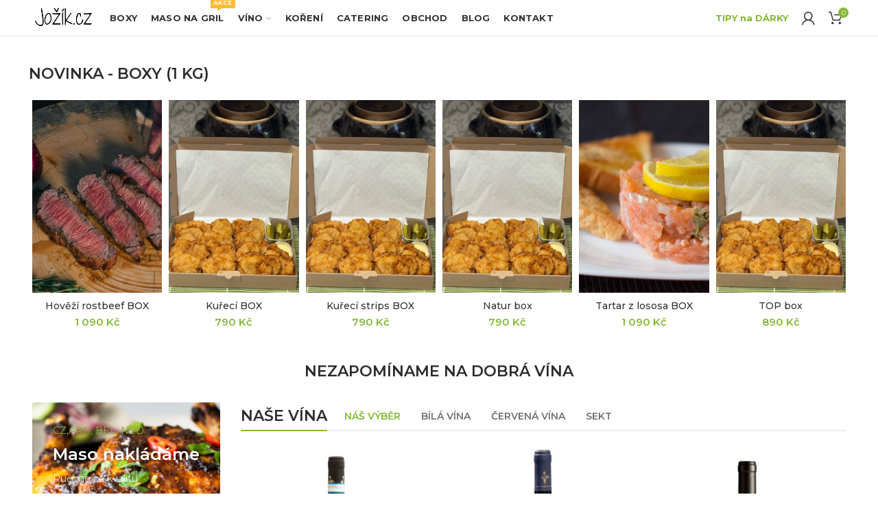

--- FILE ---
content_type: text/html; charset=UTF-8
request_url: https://jozik.cz/?cms_block=1781
body_size: 18731
content:
<!DOCTYPE html>
<html lang="cs"
	prefix="og: https://ogp.me/ns#" >
<head>
	<meta charset="UTF-8">
	<meta name="viewport" content="width=device-width, initial-scale=1.0, maximum-scale=1.0, user-scalable=no">
	<link rel="profile" href="http://gmpg.org/xfn/11">
	<link rel="pingback" href="https://jozik.cz/xmlrpc.php">

	<title>Kurzy vaření - Jožík.cz</title>

<!-- All In One SEO Pack 3.6.2[319,360] -->
<meta name="description"  content="Objevte kurzy vaření pod vedením zkušených kuchařů a lektorů vaření. Kurzy v novém vybaveném studiu v Říčanech u Prahy. Když vaření může být zážitek" />
<meta name="google-site-verification" content="mMJspNYtRSLSkWhrsItfzhHIFsdxsqnAxjcJxNxEfHs" />
<meta name="msvalidate.01" content="210A8593C011B7F487F0303D27DEB960" />

<script type="application/ld+json" class="aioseop-schema">{"@context":"https://schema.org","@graph":[{"@type":"Organization","@id":"https://jozik.cz/#organization","url":"https://jozik.cz/","name":"Jožík.cz","sameAs":[]},{"@type":"WebSite","@id":"https://jozik.cz/#website","url":"https://jozik.cz/","name":"Jožík.cz","publisher":{"@id":"https://jozik.cz/#organization"}},{"@type":"WebPage","@id":"https://jozik.cz#webpage","url":"https://jozik.cz","inLanguage":"cs","name":"Jožík.cz","isPartOf":{"@id":"https://jozik.cz/#website"},"breadcrumb":{"@id":"https://jozik.cz#breadcrumblist"},"description":"Objevte kurzy vaření pod vedením zkušených kuchařů a lektorů vaření. Kurzy v novém vybaveném studiu v Říčanech u Prahy. Když vaření může být zážitek","datePublished":"2017-06-14T09:23:16+02:00","dateModified":"2024-03-07T21:15:07+01:00","about":{"@id":"https://jozik.cz/#organization"}},{"@type":"BreadcrumbList","@id":"https://jozik.cz#breadcrumblist","itemListElement":[{"@type":"ListItem","position":1,"item":{"@type":"WebPage","@id":"https://jozik.cz/","url":"https://jozik.cz/","name":"Kurzy vaření - Jožík.cz"}}]}]}</script>
<link rel="canonical" href="https://jozik.cz/" />
<meta property="og:type" content="website" />
<meta property="og:title" content="Jožík.cz" />
<meta property="og:description" content="Vše od šéfkuchaře" />
<meta property="og:url" content="https://jozik.cz/" />
<meta property="og:site_name" content="Kurzy vaření" />
<meta property="og:image" content="https://jozik.cz/wp-content/uploads/2018/09/kurz-vareni-jozik-lektor-josef-zec.jpg" />
<meta property="og:image:secure_url" content="https://jozik.cz/wp-content/uploads/2018/09/kurz-vareni-jozik-lektor-josef-zec.jpg" />
<meta name="twitter:card" content="summary" />
<meta name="twitter:title" content="Jožík.cz" />
<meta name="twitter:description" content="Vše od šéfkuchaře" />
<meta name="twitter:image" content="https://jozik.cz/wp-content/uploads/2018/09/kurz-vareni-jozik-lektor-josef-zec.jpg" />
			<script type="text/javascript" >
				window.ga=window.ga||function(){(ga.q=ga.q||[]).push(arguments)};ga.l=+new Date;
				ga('create', 'UA-125804701-1', 'auto');
				// Plugins
				ga('require', 'ec');
				ga('send', 'pageview');
			</script>
			<script async src="https://www.google-analytics.com/analytics.js"></script>
			<!-- All In One SEO Pack -->
<link rel='dns-prefetch' href='//fonts.googleapis.com' />
<link rel='dns-prefetch' href='//s.w.org' />
<link rel="alternate" type="application/rss+xml" title="Jožík.cz &raquo; RSS zdroj" href="https://jozik.cz/feed/" />
<link rel="alternate" type="application/rss+xml" title="Jožík.cz &raquo; RSS komentářů" href="https://jozik.cz/comments/feed/" />
<link rel='stylesheet' id='vtprd-front-end-style-css'  href='https://jozik.cz/wp-content/plugins/pricing-deals-for-woocommerce/core/css/vtprd-front-end-min.css?ver=5.4.18' type='text/css' media='all' />
<link rel='stylesheet' id='wc-block-vendors-style-css'  href='https://jozik.cz/wp-content/plugins/woocommerce/packages/woocommerce-blocks/build/vendors-style.css?ver=3.6.0' type='text/css' media='all' />
<link rel='stylesheet' id='wc-block-style-css'  href='https://jozik.cz/wp-content/plugins/woocommerce/packages/woocommerce-blocks/build/style.css?ver=3.6.0' type='text/css' media='all' />
<link rel='stylesheet' id='rs-plugin-settings-css'  href='https://jozik.cz/wp-content/plugins/revslider/public/assets/css/rs6.css?ver=6.2.2' type='text/css' media='all' />
<style id='rs-plugin-settings-inline-css' type='text/css'>
#rs-demo-id {}
</style>
<style id='woocommerce-inline-inline-css' type='text/css'>
.woocommerce form .form-row .required { visibility: visible; }
</style>
<link rel='stylesheet' id='yith_ywdpd_frontend-css'  href='https://jozik.cz/wp-content/plugins/yith-woocommerce-dynamic-pricing-and-discounts-premium/assets/css/frontend.css?ver=5.4.18' type='text/css' media='all' />
<link rel='stylesheet' id='js_composer_front-css'  href='https://jozik.cz/wp-content/plugins/js_composer/assets/css/js_composer.min.css?ver=6.2.0' type='text/css' media='all' />
<link rel='stylesheet' id='bootstrap-css'  href='https://jozik.cz/wp-content/themes/woodmart/css/bootstrap.min.css?ver=4.6.0' type='text/css' media='all' />
<link rel='stylesheet' id='woodmart-style-css'  href='https://jozik.cz/wp-content/uploads/2020/04/style-1587737308.css?ver=4.6.0' type='text/css' media='all' />
<link rel='stylesheet' id='child-style-css'  href='https://jozik.cz/wp-content/themes/woodmart-child/style.css?ver=4.6.0' type='text/css' media='all' />
<link rel='stylesheet' id='font-awesome-css-css'  href='https://jozik.cz/wp-content/themes/woodmart/css/font-awesome-light.min.css?ver=4.6.0' type='text/css' media='all' />
<link rel='stylesheet' id='xts-style-header_528910-css'  href='https://jozik.cz/wp-content/uploads/2023/06/xts-header_528910-1686921414.css?ver=4.6.0' type='text/css' media='all' />
<link rel='stylesheet' id='xts-style-theme_settings_default-css'  href='https://jozik.cz/wp-content/uploads/2024/04/xts-theme_settings_default-1713000116.css?ver=4.6.0' type='text/css' media='all' />
<link rel='stylesheet' id='xts-google-fonts-css'  href='//fonts.googleapis.com/css?family=Montserrat%3A100%2C100italic%2C200%2C200italic%2C300%2C300italic%2C400%2C400italic%2C500%2C500italic%2C600%2C600italic%2C700%2C700italic%2C800%2C800italic%2C900%2C900italic&#038;ver=4.6.0' type='text/css' media='all' />
<script type="text/template" id="tmpl-variation-template">
	<div class="woocommerce-variation-description">{{{ data.variation.variation_description }}}</div>
	<div class="woocommerce-variation-price">{{{ data.variation.price_html }}}</div>
	<div class="woocommerce-variation-availability">{{{ data.variation.availability_html }}}</div>
</script>
<script type="text/template" id="tmpl-unavailable-variation-template">
	<p>Je nám líto, tento produkt není dostupný. Zvolte prosím jinou kombinaci.</p>
</script>
<script type='text/javascript' src='https://jozik.cz/wp-includes/js/jquery/jquery.js?ver=1.12.4-wp'></script>
<script type='text/javascript' src='https://jozik.cz/wp-includes/js/jquery/jquery-migrate.min.js?ver=1.4.1'></script>
<script type='text/javascript' src='https://jozik.cz/wp-content/plugins/revslider/public/assets/js/rbtools.min.js?ver=6.0'></script>
<script type='text/javascript' src='https://jozik.cz/wp-content/plugins/revslider/public/assets/js/rs6.min.js?ver=6.2.2'></script>
<script type='text/javascript' src='https://jozik.cz/wp-content/plugins/woocommerce/assets/js/jquery-blockui/jquery.blockUI.min.js?ver=2.70'></script>
<script type='text/javascript'>
/* <![CDATA[ */
var wc_add_to_cart_params = {"ajax_url":"\/wp-admin\/admin-ajax.php","wc_ajax_url":"\/?wc-ajax=%%endpoint%%","i18n_view_cart":"Zobrazit ko\u0161\u00edk","cart_url":"https:\/\/jozik.cz\/kosik\/","is_cart":"","cart_redirect_after_add":"no"};
/* ]]> */
</script>
<script type='text/javascript' src='https://jozik.cz/wp-content/plugins/woocommerce/assets/js/frontend/add-to-cart.min.js?ver=4.7.4'></script>
<script type='text/javascript' src='https://jozik.cz/wp-content/plugins/js_composer/assets/js/vendors/woocommerce-add-to-cart.js?ver=6.2.0'></script>
<link rel='https://api.w.org/' href='https://jozik.cz/wp-json/' />
<link rel="EditURI" type="application/rsd+xml" title="RSD" href="https://jozik.cz/xmlrpc.php?rsd" />
<link rel="wlwmanifest" type="application/wlwmanifest+xml" href="https://jozik.cz/wp-includes/wlwmanifest.xml" /> 
<meta name="generator" content="WordPress 5.4.18" />
<meta name="generator" content="WooCommerce 4.7.4" />
<link rel='shortlink' href='https://jozik.cz/' />
<link rel="alternate" type="application/json+oembed" href="https://jozik.cz/wp-json/oembed/1.0/embed?url=https%3A%2F%2Fjozik.cz%2F" />
<link rel="alternate" type="text/xml+oembed" href="https://jozik.cz/wp-json/oembed/1.0/embed?url=https%3A%2F%2Fjozik.cz%2F&#038;format=xml" />
<script type="text/javascript">
(function(url){
	if(/(?:Chrome\/26\.0\.1410\.63 Safari\/537\.31|WordfenceTestMonBot)/.test(navigator.userAgent)){ return; }
	var addEvent = function(evt, handler) {
		if (window.addEventListener) {
			document.addEventListener(evt, handler, false);
		} else if (window.attachEvent) {
			document.attachEvent('on' + evt, handler);
		}
	};
	var removeEvent = function(evt, handler) {
		if (window.removeEventListener) {
			document.removeEventListener(evt, handler, false);
		} else if (window.detachEvent) {
			document.detachEvent('on' + evt, handler);
		}
	};
	var evts = 'contextmenu dblclick drag dragend dragenter dragleave dragover dragstart drop keydown keypress keyup mousedown mousemove mouseout mouseover mouseup mousewheel scroll'.split(' ');
	var logHuman = function() {
		if (window.wfLogHumanRan) { return; }
		window.wfLogHumanRan = true;
		var wfscr = document.createElement('script');
		wfscr.type = 'text/javascript';
		wfscr.async = true;
		wfscr.src = url + '&r=' + Math.random();
		(document.getElementsByTagName('head')[0]||document.getElementsByTagName('body')[0]).appendChild(wfscr);
		for (var i = 0; i < evts.length; i++) {
			removeEvent(evts[i], logHuman);
		}
	};
	for (var i = 0; i < evts.length; i++) {
		addEvent(evts[i], logHuman);
	}
})('//jozik.cz/?wordfence_lh=1&hid=DBACFD0F48599E96AA9E5A8565D39662');
</script><meta name="theme-color" content="">			<link rel="shortcut icon" href="https://jozik.cz/wp-content/themes/woodmart/images/icons/favicon.png">
			<link rel="apple-touch-icon-precomposed" sizes="152x152" href="https://jozik.cz/wp-content/themes/woodmart/images/icons/apple-touch-icon-152x152-precomposed.png">
			<noscript><style>.woocommerce-product-gallery{ opacity: 1 !important; }</style></noscript>
	<meta name="generator" content="Powered by WPBakery Page Builder - drag and drop page builder for WordPress."/>
<meta name="generator" content="Powered by Slider Revolution 6.2.2 - responsive, Mobile-Friendly Slider Plugin for WordPress with comfortable drag and drop interface." />
<script type="text/javascript">function setREVStartSize(e){			
			try {								
				var pw = document.getElementById(e.c).parentNode.offsetWidth,
					newh;
				pw = pw===0 || isNaN(pw) ? window.innerWidth : pw;
				e.tabw = e.tabw===undefined ? 0 : parseInt(e.tabw);
				e.thumbw = e.thumbw===undefined ? 0 : parseInt(e.thumbw);
				e.tabh = e.tabh===undefined ? 0 : parseInt(e.tabh);
				e.thumbh = e.thumbh===undefined ? 0 : parseInt(e.thumbh);
				e.tabhide = e.tabhide===undefined ? 0 : parseInt(e.tabhide);
				e.thumbhide = e.thumbhide===undefined ? 0 : parseInt(e.thumbhide);
				e.mh = e.mh===undefined || e.mh=="" || e.mh==="auto" ? 0 : parseInt(e.mh,0);		
				if(e.layout==="fullscreen" || e.l==="fullscreen") 						
					newh = Math.max(e.mh,window.innerHeight);				
				else{					
					e.gw = Array.isArray(e.gw) ? e.gw : [e.gw];
					for (var i in e.rl) if (e.gw[i]===undefined || e.gw[i]===0) e.gw[i] = e.gw[i-1];					
					e.gh = e.el===undefined || e.el==="" || (Array.isArray(e.el) && e.el.length==0)? e.gh : e.el;
					e.gh = Array.isArray(e.gh) ? e.gh : [e.gh];
					for (var i in e.rl) if (e.gh[i]===undefined || e.gh[i]===0) e.gh[i] = e.gh[i-1];
										
					var nl = new Array(e.rl.length),
						ix = 0,						
						sl;					
					e.tabw = e.tabhide>=pw ? 0 : e.tabw;
					e.thumbw = e.thumbhide>=pw ? 0 : e.thumbw;
					e.tabh = e.tabhide>=pw ? 0 : e.tabh;
					e.thumbh = e.thumbhide>=pw ? 0 : e.thumbh;					
					for (var i in e.rl) nl[i] = e.rl[i]<window.innerWidth ? 0 : e.rl[i];
					sl = nl[0];									
					for (var i in nl) if (sl>nl[i] && nl[i]>0) { sl = nl[i]; ix=i;}															
					var m = pw>(e.gw[ix]+e.tabw+e.thumbw) ? 1 : (pw-(e.tabw+e.thumbw)) / (e.gw[ix]);					

					newh =  (e.type==="carousel" && e.justify==="true" ? e.gh[ix] : (e.gh[ix] * m)) + (e.tabh + e.thumbh);
				}			
				
				if(window.rs_init_css===undefined) window.rs_init_css = document.head.appendChild(document.createElement("style"));					
				document.getElementById(e.c).height = newh;
				window.rs_init_css.innerHTML += "#"+e.c+"_wrapper { height: "+newh+"px }";				
			} catch(e){
				console.log("Failure at Presize of Slider:" + e)
			}					   
		  };</script>
<style>		
		
		</style><style data-type="woodmart_shortcodes-custom-css">#wd-6482408093654 .woodmart-title-container{line-height:40px;font-size:30px;}#wd-6482408093654 .title-after_title{line-height:26px;font-size:16px;}#wd-5f7225082b3b9 .banner-title{line-height:34px;font-size:24px;}#wd-5f722514cca91 .banner-title{line-height:34px;font-size:24px;}#wd-5eb006996cb15.tabs-design-simple .products-tabs-title li.active-tab-title{color:#83b735;}#wd-5eb006996cb15.tabs-design-simple .owl-nav > div:hover{color:#83b735;}#wd-5eb006996cb15.tabs-design-simple .wrap-loading-arrow > div:not(.disabled):hover{color:#83b735;}#wd-5eb006996cb15.tabs-design-simple .tabs-name{border-color:#83b735;}#wd-5eb006996cb15.tabs-design-default .products-tabs-title .tab-label:after{background-color:#83b735;}#wd-5eb006996cb15.tabs-design-alt .products-tabs-title .tab-label:after{background-color:#83b735;}@media (max-width: 1024px) {#wd-6482408093654 .woodmart-title-container{line-height:46px;font-size:36px;}#wd-6482408093654 .title-after_title{line-height:24px;font-size:14px;}}@media (max-width: 767px) {#wd-6482408093654 .woodmart-title-container{line-height:38px;font-size:28px;}}</style><style type="text/css" data-type="vc_shortcodes-custom-css">.vc_custom_1709845459240{margin-top: -40px !important;margin-bottom: 8vh !important;padding-top: 18vh !important;padding-bottom: 18vh !important;background-image: url(https://jozik.cz/wp-content/uploads/2020/04/cover-waygu.jpg?id=2648) !important;}.vc_custom_1629912384879{margin-top: -35px !important;margin-bottom: 8vh !important;padding-right: 0px !important;padding-left: 0px !important;}.vc_custom_1686424455100{margin-bottom: 0px !important;padding-bottom: 8vh !important;background-image: url(https://jozik.cz/wp-content/uploads/2017/06/wood-o-background.svg?id=215) !important;background-position: 0 0 !important;background-repeat: no-repeat !important;}.vc_custom_1535456388901{margin-bottom: 4vh !important;}.vc_custom_1535113422380{margin-bottom: 6vh !important;}.vc_custom_1536854053824{padding-top: 0px !important;}.vc_custom_1497600462299{margin-right: 0px !important;margin-left: 0px !important;padding-top: 5vh !important;padding-right: 10% !important;padding-bottom: 7vh !important;padding-left: 10% !important;background-color: rgba(10,10,10,0.5) !important;*background-color: rgb(10,10,10) !important;}.vc_custom_1497600312708{padding-top: 0px !important;padding-right: 0px !important;padding-left: 0px !important;}.vc_custom_1686257813211{margin-bottom: 25px !important;}.vc_custom_1601315100187{padding-top: 0px !important;padding-right: 0px !important;padding-left: 0px !important;background-color: #101010 !important;}.vc_custom_1502961869165{padding-right: 0px !important;padding-left: 0px !important;}.vc_custom_1504268924080{padding-top: 0px !important;padding-right: 0px !important;padding-left: 0px !important;background-color: #101010 !important;}.vc_custom_1504269107918{padding-top: 0px !important;padding-right: 0px !important;padding-left: 0px !important;background-color: #101010 !important;}.vc_custom_1504019441256{padding-top: 10% !important;padding-right: 0px !important;padding-bottom: 10% !important;padding-left: 0px !important;background-color: #101010 !important;}.vc_custom_1601314782241{margin-bottom: 0px !important;}.vc_custom_1504019342061{padding-top: 10% !important;padding-bottom: 10% !important;background-color: #101010 !important;}.vc_custom_1504269116110{padding-top: 0px !important;background-color: #101010 !important;}.vc_custom_1601314507626{margin-bottom: 0px !important;}.vc_custom_1496220834961{padding-top: 0px !important;}.vc_custom_1536496399354{margin-bottom: 15px !important;}.vc_custom_1533740613007{margin-bottom: 4vh !important;padding-top: 0px !important;}.vc_custom_1533793600768{padding-top: 0px !important;}.vc_custom_1533805111748{margin-bottom: 0px !important;padding-top: 0px !important;}.vc_custom_1496841267690{border-right-width: 1px !important;padding-top: 20px !important;padding-right: 10% !important;padding-bottom: 20px !important;padding-left: 10% !important;border-right-color: rgba(129,129,129,0.2) !important;border-right-style: solid !important;}.vc_custom_1496841274194{border-right-width: 1px !important;padding-top: 20px !important;padding-right: 10% !important;padding-bottom: 20px !important;padding-left: 10% !important;border-right-color: rgba(129,129,129,0.2) !important;border-right-style: solid !important;}.vc_custom_1496841281249{padding-top: 20px !important;padding-right: 10% !important;padding-bottom: 20px !important;padding-left: 10% !important;}.vc_custom_1588064794125{margin-bottom: 0px !important;}.vc_custom_1588064834283{margin-bottom: 0px !important;}.vc_custom_1588065389901{margin-bottom: 0px !important;}</style><noscript><style> .wpb_animate_when_almost_visible { opacity: 1; }</style></noscript></head>

<body class="home page-template-default page page-id-57 theme-woodmart woocommerce-no-js wrapper-full-width form-style-square form-border-width-2 categories-accordion-on woodmart-ajax-shop-on offcanvas-sidebar-mobile offcanvas-sidebar-tablet notifications-sticky hide-larger-price btns-default-flat btns-default-dark btns-default-hover-dark btns-shop-3d btns-shop-light btns-shop-hover-light btns-accent-flat btns-accent-light btns-accent-hover-light wpb-js-composer js-comp-ver-6.2.0 vc_responsive">
		
	<div class="website-wrapper">

		
			<!-- HEADER -->
			<header class="whb-header whb-full-width whb-scroll-stick whb-sticky-real">

				<div class="whb-main-header">
	
<div class="whb-row whb-general-header whb-sticky-row whb-with-bg whb-border-fullwidth whb-color-dark whb-flex-flex-middle">
	<div class="container">
		<div class="whb-flex-row whb-general-header-inner">
			<div class="whb-column whb-col-left whb-visible-lg">
	<div class="site-logo">
	<div class="woodmart-logo-wrap switch-logo-enable">
		<a href="https://jozik.cz/" class="woodmart-logo woodmart-main-logo" rel="home">
			<img src="https://jozik.cz/wp-content/uploads/2018/09/jozik-kurzy-vareni.png" alt="Jožík.cz" style="max-width: 250px;" />		</a>
								<a href="https://jozik.cz/" class="woodmart-logo woodmart-sticky-logo" rel="home">
				<img src="https://jozik.cz/wp-content/uploads/2018/09/jozik-kurzy-vareni.png" alt="Jožík.cz" style="max-width: 250px;" />			</a>
			</div>
</div>
</div>
<div class="whb-column whb-col-center whb-visible-lg">
	<div class="whb-navigation whb-secondary-menu site-navigation woodmart-navigation menu-left navigation-style-default" role="navigation">
	<div class="menu-jozik-menu-container"><ul id="menu-jozik-menu" class="menu"><li id="menu-item-3340" class="menu-item menu-item-type-taxonomy menu-item-object-product_cat menu-item-3340 item-level-0 menu-item-design-default menu-simple-dropdown item-event-hover"><a href="https://jozik.cz/kategorie/box/" class="woodmart-nav-link"><span class="nav-link-text">BOXY</span></a></li>
<li id="menu-item-2777" class="menu-item menu-item-type-taxonomy menu-item-object-product_cat menu-item-2777 item-level-0 menu-item-design-default menu-simple-dropdown item-event-hover item-with-label item-label-orange"><a href="https://jozik.cz/kategorie/grilovani/" class="woodmart-nav-link"><span class="nav-link-text">MASO NA GRIL</span><span class="menu-label menu-label-orange">AKCE</span></a></li>
<li id="menu-item-3288" class="menu-item menu-item-type-taxonomy menu-item-object-product_cat menu-item-has-children menu-item-3288 item-level-0 menu-item-design-default menu-simple-dropdown item-event-hover"><a href="https://jozik.cz/kategorie/vino/" class="woodmart-nav-link"><span class="nav-link-text">Víno</span></a>
<div class="sub-menu-dropdown color-scheme-dark">

<div class="container">

<ul class="sub-menu color-scheme-dark">
	<li id="menu-item-3289" class="menu-item menu-item-type-taxonomy menu-item-object-product_cat menu-item-3289 item-level-1"><a href="https://jozik.cz/kategorie/vino/bile/" class="woodmart-nav-link"><span class="nav-link-text">Bílé</span></a></li>
	<li id="menu-item-3290" class="menu-item menu-item-type-taxonomy menu-item-object-product_cat menu-item-3290 item-level-1"><a href="https://jozik.cz/kategorie/vino/cervene/" class="woodmart-nav-link"><span class="nav-link-text">Červené</span></a></li>
</ul>
</div>
</div>
</li>
<li id="menu-item-3291" class="menu-item menu-item-type-custom menu-item-object-custom menu-item-3291 item-level-0 menu-item-design-default menu-simple-dropdown item-event-hover"><a href="https://jozik.cz/koreni/" class="woodmart-nav-link"><span class="nav-link-text">Koření</span></a></li>
<li id="menu-item-3292" class="menu-item menu-item-type-custom menu-item-object-custom menu-item-3292 item-level-0 menu-item-design-default menu-simple-dropdown item-event-hover"><a href="https://jozik.cz/kontakt/" class="woodmart-nav-link"><span class="nav-link-text">Catering</span></a></li>
<li id="menu-item-3279" class="menu-item menu-item-type-post_type menu-item-object-page menu-item-3279 item-level-0 menu-item-design-default menu-simple-dropdown item-event-hover"><a href="https://jozik.cz/obchod/" class="woodmart-nav-link"><span class="nav-link-text">obchod</span></a></li>
<li id="menu-item-1839" class="menu-item menu-item-type-post_type menu-item-object-page menu-item-1839 item-level-0 menu-item-design-default menu-simple-dropdown item-event-hover"><a href="https://jozik.cz/blog/" class="woodmart-nav-link"><span class="nav-link-text">Blog</span></a></li>
<li id="menu-item-2255" class="menu-item menu-item-type-post_type menu-item-object-page menu-item-2255 item-level-0 menu-item-design-default menu-simple-dropdown item-event-hover"><a href="https://jozik.cz/kontakt/" class="woodmart-nav-link"><span class="nav-link-text">Kontakt</span></a></li>
</ul></div></div><!--END MAIN-NAV-->
</div>
<div class="whb-column whb-col-right whb-visible-lg">
	
<div class="whb-text-element reset-mb-10 "><ul class="inline-list inline-list-with-border main-nav-style">
 	<li><a class="color-primary" href="https://jozik.cz/kategorie/darkovy-poukaz/">TIPY na DÁRKY</a></li>
</ul></div>
<div class="woodmart-header-links woodmart-navigation menu-simple-dropdown wd-tools-element item-event-hover  my-account-with-icon"  title="My account">
			<a href="https://jozik.cz/my-account/">
			<span class="wd-tools-icon">
							</span>
			<span class="wd-tools-text">
				Login / Register			</span>
		</a>
		
			</div>

<div class="woodmart-shopping-cart wd-tools-element woodmart-cart-design-5 cart-widget-opener" title="Košík">
	<a href="https://jozik.cz/kosik/">
		<span class="woodmart-cart-icon wd-tools-icon">
						
										<span class="woodmart-cart-number">0 <span>items</span></span>
							</span>
		<span class="woodmart-cart-totals wd-tools-text">
			
			<span class="subtotal-divider">/</span>
						<span class="woodmart-cart-subtotal"><span class="woocommerce-Price-amount amount"><bdi>0&nbsp;<span class="woocommerce-Price-currencySymbol">&#75;&#269;</span></bdi></span></span>
				</span>
	</a>
	</div>
</div>
<div class="whb-column whb-mobile-left whb-hidden-lg">
	<div class="woodmart-burger-icon wd-tools-element mobile-nav-icon whb-mobile-nav-icon wd-style-icon">
	<a href="#">
					<span class="woodmart-burger wd-tools-icon"></span>
				<span class="woodmart-burger-label wd-tools-text">Menu</span>
	</a>
</div><!--END MOBILE-NAV-ICON--></div>
<div class="whb-column whb-mobile-center whb-hidden-lg">
	<div class="site-logo">
	<div class="woodmart-logo-wrap switch-logo-enable">
		<a href="https://jozik.cz/" class="woodmart-logo woodmart-main-logo" rel="home">
			<img src="https://jozik.cz/wp-content/uploads/2018/09/jozik-kurzy-vareni.png" alt="Jožík.cz" style="max-width: 80px;" />		</a>
								<a href="https://jozik.cz/" class="woodmart-logo woodmart-sticky-logo" rel="home">
				<img src="https://jozik.cz/wp-content/uploads/2018/09/jozik-kurzy-vareni.png" alt="Jožík.cz" style="max-width: 80px;" />			</a>
			</div>
</div>
</div>
<div class="whb-column whb-mobile-right whb-hidden-lg">
	
<div class="woodmart-shopping-cart wd-tools-element woodmart-cart-design-5 woodmart-cart-alt cart-widget-opener" title="Košík">
	<a href="https://jozik.cz/kosik/">
		<span class="woodmart-cart-icon wd-tools-icon">
						
										<span class="woodmart-cart-number">0 <span>items</span></span>
							</span>
		<span class="woodmart-cart-totals wd-tools-text">
			
			<span class="subtotal-divider">/</span>
						<span class="woodmart-cart-subtotal"><span class="woocommerce-Price-amount amount"><bdi>0&nbsp;<span class="woocommerce-Price-currencySymbol">&#75;&#269;</span></bdi></span></span>
				</span>
	</a>
	</div>
</div>
		</div>
	</div>
</div>

<div class="whb-row whb-header-bottom whb-sticky-row whb-with-bg whb-without-border whb-color-light whb-flex-flex-middle whb-hidden-desktop whb-hidden-mobile">
	<div class="container">
		<div class="whb-flex-row whb-header-bottom-inner">
			<div class="whb-column whb-col-left whb-visible-lg">
	<div class="whb-navigation whb-secondary-menu site-navigation woodmart-navigation menu-left navigation-style-default" role="navigation">
	<div class="menu-submenu-container"><ul id="menu-submenu" class="menu"><li id="menu-item-2805" class="menu-item menu-item-type-post_type menu-item-object-page menu-item-2805 item-level-0 menu-item-design-default menu-simple-dropdown item-event-hover"><a href="https://jozik.cz/menu-pro-rozvoz-jidla/" class="woodmart-nav-link"><span class="nav-link-text">Menu  pro rozvoz jídla</span></a></li>
<li id="menu-item-2806" class="menu-item menu-item-type-post_type menu-item-object-page menu-item-2806 item-level-0 menu-item-design-default menu-simple-dropdown item-event-hover"><a href="https://jozik.cz/grilovani/" class="woodmart-nav-link"><span class="nav-link-text">Maso na gril</span></a></li>
</ul></div></div><!--END MAIN-NAV-->
</div>
<div class="whb-column whb-col-center whb-visible-lg whb-empty-column">
	</div>
<div class="whb-column whb-col-right whb-visible-lg whb-empty-column">
	</div>
<div class="whb-column whb-col-mobile whb-hidden-lg">
	<div class="whb-navigation whb-secondary-menu site-navigation woodmart-navigation menu-left navigation-style-default" role="navigation">
	<div class="menu-submenu-container"><ul id="menu-submenu-1" class="menu"><li class="menu-item menu-item-type-post_type menu-item-object-page menu-item-2805 item-level-0 menu-item-design-default menu-simple-dropdown item-event-hover"><a href="https://jozik.cz/menu-pro-rozvoz-jidla/" class="woodmart-nav-link"><span class="nav-link-text">Menu  pro rozvoz jídla</span></a></li>
<li class="menu-item menu-item-type-post_type menu-item-object-page menu-item-2806 item-level-0 menu-item-design-default menu-simple-dropdown item-event-hover"><a href="https://jozik.cz/grilovani/" class="woodmart-nav-link"><span class="nav-link-text">Maso na gril</span></a></li>
</ul></div></div><!--END MAIN-NAV-->
</div>
		</div>
	</div>
</div>
</div>

			</header><!--END MAIN HEADER-->
			
								<div class="main-page-wrapper">
		
		
		<!-- MAIN CONTENT AREA -->
				<div class="container">
			<div class="row content-layout-wrapper align-items-start">
		
		


<div class="site-content col-lg-12 col-12 col-md-12" role="main">

								<article id="post-57" class="post-57 page type-page status-publish hentry">

					<div class="entry-content">
						<div class="vc_row wpb_row vc_row-fluid"><div class="wpb_column vc_column_container vc_col-sm-12"><div class="vc_column-inner"><div class="wpb_wrapper">				<div id="carousel-933" class="woodmart-carousel-container  with-title slider-type-product woodmart-carousel-spacing-10" data-owl-carousel data-wrap="no" data-hide_pagination_control="no" data-hide_prev_next_buttons="no" data-desktop="6" data-tablet_landscape="4" data-tablet="3" data-mobile="2">
					<h4 class="title element-title">Novinka - BOXY (1 kg)</h4>					<div class="owl-carousel owl-items-lg-6 owl-items-md-4 owl-items-sm-3 owl-items-xs-2">

									<div class="slide-product owl-carousel-item">

														<div class="product-grid-item product product-no-swatches woodmart-hover-base product-in-carousel type-product post-3324 status-publish first instock product_cat-box has-post-thumbnail shipping-taxable purchasable product-type-simple" data-loop="1" data-id="3324">

	
<div class="product-wrapper">
	<div class="content-product-imagin"></div>
	<div class="product-element-top">
		<a href="https://jozik.cz/kurz/hovezi-rostbeef-box/" class="product-image-link">
			<img class="content-product-image " src="https://jozik.cz/wp-content/uploads/2024/03/roastbeef1-607x900.jpeg" width="607" height="900" alt="roastbeef1" title="roastbeef1" />		</a>
					<div class="hover-img">
				<a href="https://jozik.cz/kurz/hovezi-rostbeef-box/">
					<img class="content-product-image " src="https://jozik.cz/wp-content/uploads/2024/03/rostbeef-607x456.png" width="607" height="456" alt="rostbeef" title="rostbeef" />				</a>
			</div>
				<div class="wrapp-swatches"></div>
					<div class="quick-shop-wrapper">
				<div class="quick-shop-close wd-cross-button wd-size-s wd-with-text-left"><span>Zavřít</span></div>
				<div class="quick-shop-form">
				</div>
			</div>
			</div>

	<div class="product-information">
		<h3 class="product-title"><a href="https://jozik.cz/kurz/hovezi-rostbeef-box/">Hověží rostbeef BOX</a></h3>				<div class="product-rating-price">
			<div class="wrapp-product-price">
				
	<span class="price"><span class="woocommerce-Price-amount amount"><bdi>1 090&nbsp;<span class="woocommerce-Price-currencySymbol">&#75;&#269;</span></bdi></span></span>
			</div>
		</div>
		<div class="fade-in-block">
			<div class="hover-content woodmart-more-desc">
				<div class="hover-content-inner woodmart-more-desc-inner">
					<p class="p1">1kg/800g</p>
<p class="p2">Obsah balení: Hovězí roastbeef, rukola, parmazán, olivový<span class="Apple-converted-space">  </span>olej</p>
<p class="p1">Objednávky minimálně 24h předem!</p>				</div>
			</div>
			<div class=" woodmart-buttons wd-pos-r-t">
				<div class="wrap-wishlist-button"></div>
				<div class="woodmart-add-btn wd-action-btn wd-add-cart-btn wd-style-icon"><a href="?add-to-cart=3324" data-quantity="1" class="button product_type_simple add_to_cart_button ajax_add_to_cart add-to-cart-loop" data-product_id="3324" data-product_sku="" aria-label="Přidat &ldquo;Hověží rostbeef BOX&rdquo; do košíku" rel="nofollow"><span>Přidat do košíku</span></a></div>
				<div class="wrap-quickview-button">			<div class="quick-view wd-action-btn wd-quick-view-btn wd-style-icon">
				<a 
					href="https://jozik.cz/kurz/hovezi-rostbeef-box/" 
					class="open-quick-view quick-view-button"
					data-id="3324">Quick view</a>
			</div>
		</div>
			</div>
						
					</div>
	</div>
</div>

</div>	
				
			</div>
					<div class="slide-product owl-carousel-item">

														<div class="product-grid-item product product-no-swatches woodmart-hover-base product-in-carousel type-product post-3322 status-publish instock product_cat-box has-post-thumbnail shipping-taxable purchasable product-type-simple" data-loop="2" data-id="3322">

	
<div class="product-wrapper">
	<div class="content-product-imagin"></div>
	<div class="product-element-top">
		<a href="https://jozik.cz/kurz/light-box/" class="product-image-link">
			<img class="content-product-image " src="https://jozik.cz/wp-content/uploads/2024/03/image1-607x900.jpeg" width="607" height="900" alt="image1" title="image1" />		</a>
					<div class="hover-img">
				<a href="https://jozik.cz/kurz/light-box/">
					<img class="content-product-image " src="https://jozik.cz/wp-content/uploads/2024/03/IMG_7558-607x900.jpg" width="607" height="900" alt="IMG_7558" title="IMG_7558" />				</a>
			</div>
				<div class="wrapp-swatches"></div>
					<div class="quick-shop-wrapper">
				<div class="quick-shop-close wd-cross-button wd-size-s wd-with-text-left"><span>Zavřít</span></div>
				<div class="quick-shop-form">
				</div>
			</div>
			</div>

	<div class="product-information">
		<h3 class="product-title"><a href="https://jozik.cz/kurz/light-box/">Kuřecí BOX</a></h3>				<div class="product-rating-price">
			<div class="wrapp-product-price">
				
	<span class="price"><span class="woocommerce-Price-amount amount"><bdi>790&nbsp;<span class="woocommerce-Price-currencySymbol">&#75;&#269;</span></bdi></span></span>
			</div>
		</div>
		<div class="fade-in-block">
			<div class="hover-content woodmart-more-desc">
				<div class="hover-content-inner woodmart-more-desc-inner">
					<p class="p1">1kg/750g cca 20 ks</p>
<p class="p1">Křupavé kuřecí řízečky<span class="Apple-converted-space"> </span></p>
<p class="p1">Obsah baleni: cca 20 ks. mini řízečků lehce osolené, kysele okurky</p>
<p class="p1">Objednavky minimálně 24h předem!</p>				</div>
			</div>
			<div class=" woodmart-buttons wd-pos-r-t">
				<div class="wrap-wishlist-button"></div>
				<div class="woodmart-add-btn wd-action-btn wd-add-cart-btn wd-style-icon"><a href="?add-to-cart=3322" data-quantity="1" class="button product_type_simple add_to_cart_button ajax_add_to_cart add-to-cart-loop" data-product_id="3322" data-product_sku="" aria-label="Přidat &ldquo;Kuřecí BOX&rdquo; do košíku" rel="nofollow"><span>Přidat do košíku</span></a></div>
				<div class="wrap-quickview-button">			<div class="quick-view wd-action-btn wd-quick-view-btn wd-style-icon">
				<a 
					href="https://jozik.cz/kurz/light-box/" 
					class="open-quick-view quick-view-button"
					data-id="3322">Quick view</a>
			</div>
		</div>
			</div>
						
					</div>
	</div>
</div>

</div>	
				
			</div>
					<div class="slide-product owl-carousel-item">

														<div class="product-grid-item product product-no-swatches woodmart-hover-base product-in-carousel type-product post-3323 status-publish instock product_cat-box has-post-thumbnail shipping-taxable purchasable product-type-simple" data-loop="3" data-id="3323">

	
<div class="product-wrapper">
	<div class="content-product-imagin"></div>
	<div class="product-element-top">
		<a href="https://jozik.cz/kurz/kureci-box/" class="product-image-link">
			<img class="content-product-image " src="https://jozik.cz/wp-content/uploads/2024/03/image1-607x900.jpeg" width="607" height="900" alt="image1" title="image1" />		</a>
					<div class="hover-img">
				<a href="https://jozik.cz/kurz/kureci-box/">
					<img class="content-product-image " src="https://jozik.cz/wp-content/uploads/2024/03/IMG_7558-607x900.jpg" width="607" height="900" alt="IMG_7558" title="IMG_7558" />				</a>
			</div>
				<div class="wrapp-swatches"></div>
					<div class="quick-shop-wrapper">
				<div class="quick-shop-close wd-cross-button wd-size-s wd-with-text-left"><span>Zavřít</span></div>
				<div class="quick-shop-form">
				</div>
			</div>
			</div>

	<div class="product-information">
		<h3 class="product-title"><a href="https://jozik.cz/kurz/kureci-box/">Kuřecí strips BOX</a></h3>				<div class="product-rating-price">
			<div class="wrapp-product-price">
				
	<span class="price"><span class="woocommerce-Price-amount amount"><bdi>790&nbsp;<span class="woocommerce-Price-currencySymbol">&#75;&#269;</span></bdi></span></span>
			</div>
		</div>
		<div class="fade-in-block">
			<div class="hover-content woodmart-more-desc">
				<div class="hover-content-inner woodmart-more-desc-inner">
					<p class="p1">1kg/750g cca 14 ks</p>
<p class="p1">Křupavé kuřecí stripsy obalované v corn flake</p>
<p class="p1">Obsah balení: cca 14 ks. smaženích kuřecí stripsy<span class="Apple-converted-space">  </span>v corn flake, kys. okurky domácí BBQ 100g</p>
<p class="p1">Objednávky minimálně 24h předem!</p>				</div>
			</div>
			<div class=" woodmart-buttons wd-pos-r-t">
				<div class="wrap-wishlist-button"></div>
				<div class="woodmart-add-btn wd-action-btn wd-add-cart-btn wd-style-icon"><a href="?add-to-cart=3323" data-quantity="1" class="button product_type_simple add_to_cart_button ajax_add_to_cart add-to-cart-loop" data-product_id="3323" data-product_sku="" aria-label="Přidat &ldquo;Kuřecí strips BOX&rdquo; do košíku" rel="nofollow"><span>Přidat do košíku</span></a></div>
				<div class="wrap-quickview-button">			<div class="quick-view wd-action-btn wd-quick-view-btn wd-style-icon">
				<a 
					href="https://jozik.cz/kurz/kureci-box/" 
					class="open-quick-view quick-view-button"
					data-id="3323">Quick view</a>
			</div>
		</div>
			</div>
						
					</div>
	</div>
</div>

</div>	
				
			</div>
					<div class="slide-product owl-carousel-item">

														<div class="product-grid-item product product-no-swatches woodmart-hover-base product-in-carousel type-product post-3318 status-publish last instock product_cat-box has-post-thumbnail shipping-taxable purchasable product-type-simple" data-loop="4" data-id="3318">

	
<div class="product-wrapper">
	<div class="content-product-imagin"></div>
	<div class="product-element-top">
		<a href="https://jozik.cz/kurz/natur-box/" class="product-image-link">
			<img class="content-product-image " src="https://jozik.cz/wp-content/uploads/2024/03/image1-607x900.jpeg" width="607" height="900" alt="image1" title="image1" />		</a>
					<div class="hover-img">
				<a href="https://jozik.cz/kurz/natur-box/">
					<img class="content-product-image " src="https://jozik.cz/wp-content/uploads/2024/03/IMG_7558-607x900.jpg" width="607" height="900" alt="IMG_7558" title="IMG_7558" />				</a>
			</div>
				<div class="wrapp-swatches"></div>
					<div class="quick-shop-wrapper">
				<div class="quick-shop-close wd-cross-button wd-size-s wd-with-text-left"><span>Zavřít</span></div>
				<div class="quick-shop-form">
				</div>
			</div>
			</div>

	<div class="product-information">
		<h3 class="product-title"><a href="https://jozik.cz/kurz/natur-box/">Natur box</a></h3>				<div class="product-rating-price">
			<div class="wrapp-product-price">
				
	<span class="price"><span class="woocommerce-Price-amount amount"><bdi>790&nbsp;<span class="woocommerce-Price-currencySymbol">&#75;&#269;</span></bdi></span></span>
			</div>
		</div>
		<div class="fade-in-block">
			<div class="hover-content woodmart-more-desc">
				<div class="hover-content-inner woodmart-more-desc-inner">
					<p class="p1">Křupavé vepřové mini řízečky</p>
<p class="p1">1kg/750g cca 20 ks.</p>
<p class="p1">Obsah balení: cca 20 ks. mini řízečků lehce osolené ,domácí majonéza 100g</p>
<p class="p1">Objednavky minimálně 24h předem!</p>				</div>
			</div>
			<div class=" woodmart-buttons wd-pos-r-t">
				<div class="wrap-wishlist-button"></div>
				<div class="woodmart-add-btn wd-action-btn wd-add-cart-btn wd-style-icon"><a href="?add-to-cart=3318" data-quantity="1" class="button product_type_simple add_to_cart_button ajax_add_to_cart add-to-cart-loop" data-product_id="3318" data-product_sku="" aria-label="Přidat &ldquo;Natur box&rdquo; do košíku" rel="nofollow"><span>Přidat do košíku</span></a></div>
				<div class="wrap-quickview-button">			<div class="quick-view wd-action-btn wd-quick-view-btn wd-style-icon">
				<a 
					href="https://jozik.cz/kurz/natur-box/" 
					class="open-quick-view quick-view-button"
					data-id="3318">Quick view</a>
			</div>
		</div>
			</div>
						
					</div>
	</div>
</div>

</div>	
				
			</div>
					<div class="slide-product owl-carousel-item">

														<div class="product-grid-item product product-no-swatches woodmart-hover-base product-in-carousel type-product post-3329 status-publish first instock product_cat-box has-post-thumbnail shipping-taxable purchasable product-type-simple" data-loop="5" data-id="3329">

	
<div class="product-wrapper">
	<div class="content-product-imagin"></div>
	<div class="product-element-top">
		<a href="https://jozik.cz/kurz/tartar-z-lososa-box/" class="product-image-link">
			<img class="content-product-image " src="https://jozik.cz/wp-content/uploads/2024/03/tartar-607x900.jpeg" width="607" height="900" alt="tartar" title="tartar" />		</a>
				<div class="wrapp-swatches"></div>
					<div class="quick-shop-wrapper">
				<div class="quick-shop-close wd-cross-button wd-size-s wd-with-text-left"><span>Zavřít</span></div>
				<div class="quick-shop-form">
				</div>
			</div>
			</div>

	<div class="product-information">
		<h3 class="product-title"><a href="https://jozik.cz/kurz/tartar-z-lososa-box/">Tartar z lososa BOX</a></h3>				<div class="product-rating-price">
			<div class="wrapp-product-price">
				
	<span class="price"><span class="woocommerce-Price-amount amount"><bdi>1 090&nbsp;<span class="woocommerce-Price-currencySymbol">&#75;&#269;</span></bdi></span></span>
			</div>
		</div>
		<div class="fade-in-block">
			<div class="hover-content woodmart-more-desc">
				<div class="hover-content-inner woodmart-more-desc-inner">
					<p class="p1">1kg/800g</p>
<p class="p1">Tataráček z lososa ochucený kapary, červenou cibulkou a naším tajemstvím :-), rukola, citron, 8 ks. toustů<span class="Apple-converted-space"> </span></p>
<p class="p1">Objednávky minimálně 24h předem!</p>				</div>
			</div>
			<div class=" woodmart-buttons wd-pos-r-t">
				<div class="wrap-wishlist-button"></div>
				<div class="woodmart-add-btn wd-action-btn wd-add-cart-btn wd-style-icon"><a href="?add-to-cart=3329" data-quantity="1" class="button product_type_simple add_to_cart_button ajax_add_to_cart add-to-cart-loop" data-product_id="3329" data-product_sku="" aria-label="Přidat &ldquo;Tartar z lososa BOX&rdquo; do košíku" rel="nofollow"><span>Přidat do košíku</span></a></div>
				<div class="wrap-quickview-button">			<div class="quick-view wd-action-btn wd-quick-view-btn wd-style-icon">
				<a 
					href="https://jozik.cz/kurz/tartar-z-lososa-box/" 
					class="open-quick-view quick-view-button"
					data-id="3329">Quick view</a>
			</div>
		</div>
			</div>
						
					</div>
	</div>
</div>

</div>	
				
			</div>
					<div class="slide-product owl-carousel-item">

														<div class="product-grid-item product product-no-swatches woodmart-hover-base product-in-carousel type-product post-3321 status-publish instock product_cat-box has-post-thumbnail shipping-taxable purchasable product-type-simple" data-loop="6" data-id="3321">

	
<div class="product-wrapper">
	<div class="content-product-imagin"></div>
	<div class="product-element-top">
		<a href="https://jozik.cz/kurz/top-box/" class="product-image-link">
			<img class="content-product-image " src="https://jozik.cz/wp-content/uploads/2024/03/image1-607x900.jpeg" width="607" height="900" alt="image1" title="image1" />		</a>
					<div class="hover-img">
				<a href="https://jozik.cz/kurz/top-box/">
					<img class="content-product-image " src="https://jozik.cz/wp-content/uploads/2024/03/IMG_7558-607x900.jpg" width="607" height="900" alt="IMG_7558" title="IMG_7558" />				</a>
			</div>
				<div class="wrapp-swatches"></div>
					<div class="quick-shop-wrapper">
				<div class="quick-shop-close wd-cross-button wd-size-s wd-with-text-left"><span>Zavřít</span></div>
				<div class="quick-shop-form">
				</div>
			</div>
			</div>

	<div class="product-information">
		<h3 class="product-title"><a href="https://jozik.cz/kurz/top-box/">TOP box</a></h3>				<div class="product-rating-price">
			<div class="wrapp-product-price">
				
	<span class="price"><span class="woocommerce-Price-amount amount"><bdi>890&nbsp;<span class="woocommerce-Price-currencySymbol">&#75;&#269;</span></bdi></span></span>
			</div>
		</div>
		<div class="fade-in-block">
			<div class="hover-content woodmart-more-desc">
				<div class="hover-content-inner woodmart-more-desc-inner">
					<p class="p1">1kg/750g cca 20 ks</p>
<p class="p1">Křupavé / židovské / vepřové řízečky z panenky<span class="Apple-converted-space"> </span></p>
<p class="p1">Obsah balení: cca 20 ks.<span class="Apple-converted-space">  </span>mini řízečků ochuzené česnekem ,hořčice, beraní rohy 120g</p>
<p class="p1">Objednavky minimálně 24h předem!</p>				</div>
			</div>
			<div class=" woodmart-buttons wd-pos-r-t">
				<div class="wrap-wishlist-button"></div>
				<div class="woodmart-add-btn wd-action-btn wd-add-cart-btn wd-style-icon"><a href="?add-to-cart=3321" data-quantity="1" class="button product_type_simple add_to_cart_button ajax_add_to_cart add-to-cart-loop" data-product_id="3321" data-product_sku="" aria-label="Přidat &ldquo;TOP box&rdquo; do košíku" rel="nofollow"><span>Přidat do košíku</span></a></div>
				<div class="wrap-quickview-button">			<div class="quick-view wd-action-btn wd-quick-view-btn wd-style-icon">
				<a 
					href="https://jozik.cz/kurz/top-box/" 
					class="open-quick-view quick-view-button"
					data-id="3321">Quick view</a>
			</div>
		</div>
			</div>
						
					</div>
	</div>
</div>

</div>	
				
			</div>
		
					</div> <!-- end product-items -->
				</div> <!-- end #carousel-933 -->

			</div></div></div></div><div class="vc_row wpb_row vc_row-fluid"><div class="wpb_column vc_column_container vc_col-sm-12"><div class="vc_column-inner"><div class="wpb_wrapper">
		<div id="wd-5eaff52882f32" class="title-wrapper  woodmart-title-color-default woodmart-title-style-default woodmart-title-width-100 text-center woodmart-title-size-default ">
			
			<div class="liner-continer">
				<span class="left-line"></span>
				<h4 class="woodmart-title-container title  woodmart-font-weight-" >NEZAPOMÍNAME NA DOBRÁ VÍNA</h4>								<span class="right-line"></span>
			</div>
			
			
					</div>
		
		</div></div></div></div><div class="vc_row wpb_row vc_row-fluid vc_custom_1535456388901 vc_row-o-equal-height vc_row-flex"><div class="wpb_column vc_column_container vc_col-sm-3 vc_col-lg-3 vc_hidden-md vc_hidden-sm vc_hidden-xs"><div class="vc_column-inner vc_custom_1533740613007"><div class="wpb_wrapper">		<div class="promo-banner-wrapper">
			<div id="wd-5f7225082b3b9" class="promo-banner banner-vr-align-top banner-hr-align-left banner- banner-hover-zoom color-scheme-light banner-btn-size-default banner-btn-style-link  cursor-pointer" onclick="window.location.href='https://jozik.cz/kategorie/grilovani/'" >

				<div class="main-wrapp-img">
					<div class="banner-image">
																					<img class="promo-banner-image image-1 " src="https://jozik.cz/wp-content/uploads/2020/04/kure-na-grill-jogurt-curry-275x330.jpg" width="275" height="330" alt="kure-na-grill-jogurt-curry" title="kure-na-grill-jogurt-curry" />																		</div>
				</div>

				<div class="wrapper-content-banner ">
					<div class="content-banner text-left content-width-100">
							<div class="banner-title-wrap banner-title-custom"><span class="banner-subtitle subtitle-color-primary subtitle-style-default woodmart-font-weight-">CZ,ARG, BEL, NED</span><h4 class="banner-title woodmart-font-weight-">Maso nakládáme</h4></div>
													<div class="banner-inner reset-mb-10 content-size-default">
								<p>Ručíme za kvalitu</p>
							</div>
																	</div>
				</div>
							</div>
		</div>
		
		<div class="vc_empty_space vc_custom_1533805111748"   style="height: 30px"><span class="vc_empty_space_inner"></span></div>		<div class="promo-banner-wrapper">
			<div id="wd-5f722514cca91" class="promo-banner banner-vr-align-top banner-hr-align-left banner- banner-hover-zoom color-scheme-light banner-btn-size-default banner-btn-style-link  cursor-pointer" onclick="window.location.href='https://jozik.cz/kategorie/grilovani/'" >

				<div class="main-wrapp-img">
					<div class="banner-image">
																					<img class="promo-banner-image image-1 " src="https://jozik.cz/wp-content/uploads/2020/04/hovezi-burger-na-gril-275x330.jpg" width="275" height="330" alt="hovezi-burger-na-gril" title="hovezi-burger-na-gril" />																		</div>
				</div>

				<div class="wrapper-content-banner ">
					<div class="content-banner text-left content-width-100">
							<div class="banner-title-wrap banner-title-custom"><span class="banner-subtitle subtitle-color-primary subtitle-style-default woodmart-font-weight-">CZ,ARG, BEL, NED</span><h4 class="banner-title woodmart-font-weight-">Maso z ČR i zahraničí</h4></div>
													<div class="banner-inner reset-mb-10 content-size-default">
								<p>Maso od šéfkuchaře.</p>
							</div>
																	</div>
				</div>
							</div>
		</div>
		
		</div></div></div><div class="wpb_column vc_column_container vc_col-sm-12 vc_col-lg-9 vc_col-md-12"><div class="vc_column-inner vc_custom_1533793600768"><div class="wpb_wrapper">			<div id="wd-5eb006996cb15" class="woodmart-products-tabs tabs-wd-5eb006996cb15 tabs-design-simple ">
				<div class="woodmart-tabs-header text-center">
					<div class="woodmart-tabs-loader"></div>
											<div class="tabs-name">
														<span class="tabs-text">NAŠE VÍNA</span>
						</div>
										<div class="tabs-navigation-wrapper">
						<span class="open-title-menu">Náš výběr</span>
						<ul class="products-tabs-title"><li data-atts="{&quot;post_type&quot;:&quot;ids&quot;,&quot;spacing&quot;:&quot;20&quot;,&quot;items_per_page&quot;:&quot;6&quot;,&quot;title&quot;:&quot;N\u00e1\u0161 v\u00fdb\u011br&quot;,&quot;img_size&quot;:&quot;330x340&quot;,&quot;sale_countdown&quot;:&quot;0&quot;,&quot;stock_progress_bar&quot;:&quot;0&quot;,&quot;products_bordered_grid&quot;:&quot;0&quot;,&quot;lazy_loading&quot;:&quot;yes&quot;,&quot;columns&quot;:&quot;3&quot;,&quot;include&quot;:&quot;2774, 2733, 2768, 2729, 2727, 2765&quot;,&quot;carousel_js_inline&quot;:&quot;yes&quot;}" class=" active-tab-title"><span class="tab-label">Náš výběr</span></li><li data-atts="{&quot;spacing&quot;:&quot;20&quot;,&quot;items_per_page&quot;:&quot;6&quot;,&quot;title&quot;:&quot;B\u00edl\u00e1 v\u00edna&quot;,&quot;img_size&quot;:&quot;330x340&quot;,&quot;sale_countdown&quot;:&quot;0&quot;,&quot;stock_progress_bar&quot;:&quot;0&quot;,&quot;products_bordered_grid&quot;:&quot;0&quot;,&quot;lazy_loading&quot;:&quot;yes&quot;,&quot;columns&quot;:&quot;3&quot;,&quot;taxonomies&quot;:&quot;118&quot;,&quot;carousel_js_inline&quot;:&quot;yes&quot;}" class=""><span class="tab-label">Bílá vína</span></li><li data-atts="{&quot;spacing&quot;:&quot;20&quot;,&quot;items_per_page&quot;:&quot;6&quot;,&quot;title&quot;:&quot;\u010cerven\u00e1 v\u00edna&quot;,&quot;img_size&quot;:&quot;330x340&quot;,&quot;sale_countdown&quot;:&quot;0&quot;,&quot;stock_progress_bar&quot;:&quot;0&quot;,&quot;products_bordered_grid&quot;:&quot;0&quot;,&quot;lazy_loading&quot;:&quot;yes&quot;,&quot;columns&quot;:&quot;3&quot;,&quot;taxonomies&quot;:&quot;117&quot;,&quot;carousel_js_inline&quot;:&quot;yes&quot;}" class=""><span class="tab-label">Červená vína</span></li><li data-atts="{&quot;spacing&quot;:&quot;20&quot;,&quot;items_per_page&quot;:&quot;6&quot;,&quot;title&quot;:&quot;Sekt&quot;,&quot;img_size&quot;:&quot;330x340&quot;,&quot;sale_countdown&quot;:&quot;0&quot;,&quot;stock_progress_bar&quot;:&quot;0&quot;,&quot;products_bordered_grid&quot;:&quot;0&quot;,&quot;lazy_loading&quot;:&quot;yes&quot;,&quot;columns&quot;:&quot;3&quot;,&quot;taxonomies&quot;:&quot;126&quot;,&quot;carousel_js_inline&quot;:&quot;yes&quot;}" class=""><span class="tab-label">Sekt</span></li></ul>					</div>
				</div>
											<div class="woodmart-tab-content" >
				
			
				<div class="woodmart-products-element"><div class="products elements-grid align-items-start row woodmart-products-holder  woodmart-spacing-20 grid-columns-3 pagination-" data-paged="1" data-atts="{&quot;element_title&quot;:&quot;&quot;,&quot;post_type&quot;:&quot;ids&quot;,&quot;layout&quot;:&quot;grid&quot;,&quot;include&quot;:&quot;2774, 2733, 2768, 2729, 2727, 2765&quot;,&quot;custom_query&quot;:&quot;&quot;,&quot;taxonomies&quot;:&quot;&quot;,&quot;pagination&quot;:&quot;&quot;,&quot;items_per_page&quot;:&quot;6&quot;,&quot;product_hover&quot;:&quot;base&quot;,&quot;spacing&quot;:&quot;20&quot;,&quot;columns&quot;:&quot;3&quot;,&quot;sale_countdown&quot;:&quot;0&quot;,&quot;stock_progress_bar&quot;:&quot;0&quot;,&quot;highlighted_products&quot;:0,&quot;products_bordered_grid&quot;:&quot;0&quot;,&quot;offset&quot;:&quot;&quot;,&quot;orderby&quot;:&quot;&quot;,&quot;query_type&quot;:&quot;OR&quot;,&quot;order&quot;:&quot;&quot;,&quot;meta_key&quot;:&quot;&quot;,&quot;exclude&quot;:&quot;&quot;,&quot;class&quot;:&quot;&quot;,&quot;ajax_page&quot;:&quot;&quot;,&quot;speed&quot;:&quot;5000&quot;,&quot;slides_per_view&quot;:&quot;4&quot;,&quot;wrap&quot;:&quot;&quot;,&quot;autoplay&quot;:&quot;no&quot;,&quot;center_mode&quot;:&quot;no&quot;,&quot;hide_pagination_control&quot;:&quot;&quot;,&quot;hide_prev_next_buttons&quot;:&quot;&quot;,&quot;scroll_per_page&quot;:&quot;yes&quot;,&quot;carousel_js_inline&quot;:&quot;yes&quot;,&quot;img_size&quot;:&quot;330x340&quot;,&quot;force_not_ajax&quot;:&quot;no&quot;,&quot;products_masonry&quot;:&quot;&quot;,&quot;products_different_sizes&quot;:&quot;&quot;,&quot;lazy_loading&quot;:&quot;yes&quot;,&quot;scroll_carousel_init&quot;:&quot;no&quot;,&quot;el_class&quot;:&quot;&quot;}" data-source="shortcode"><div class="product-grid-item product product-no-swatches woodmart-hover-base  col-md-4 col-6 first  type-product post-2774 status-publish first instock product_cat-cervene product_cat-vino has-post-thumbnail shipping-taxable purchasable product-type-simple" data-loop="1" data-id="2774">

	
<div class="product-wrapper">
	<div class="content-product-imagin"></div>
	<div class="product-element-top">
		<a href="https://jozik.cz/kurz/bio-cervene-vino-cibulka-frankovka-pozdni-sber-2018-cr/" class="product-image-link">
			<img class="woodmart-lazy-load woodmart-lazy-fade content-product-image " src="[data-uri]" data-wood-src="https://jozik.cz/wp-content/uploads/2020/05/736004-330x340.jpg" width="330" height="340" alt="736004" title="736004" />		</a>
				<div class="wrapp-swatches"></div>
					<div class="quick-shop-wrapper">
				<div class="quick-shop-close wd-cross-button wd-size-s wd-with-text-left"><span>Zavřít</span></div>
				<div class="quick-shop-form">
				</div>
			</div>
			</div>

	<div class="product-information">
		<h3 class="product-title"><a href="https://jozik.cz/kurz/bio-cervene-vino-cibulka-frankovka-pozdni-sber-2018-cr/">Montepulciano d&#8217;Abruzzo DOC</a></h3>				<div class="product-rating-price">
			<div class="wrapp-product-price">
				
	<span class="price"><span class="woocommerce-Price-amount amount"><bdi>209&nbsp;<span class="woocommerce-Price-currencySymbol">&#75;&#269;</span></bdi></span></span>
			</div>
		</div>
		<div class="fade-in-block">
			<div class="hover-content woodmart-more-desc">
				<div class="hover-content-inner woodmart-more-desc-inner">
									</div>
			</div>
			<div class=" wd-bottom-actions">
				<div class="wrap-wishlist-button"></div>
				<div class="woodmart-add-btn"><a href="?add-to-cart=2774" data-quantity="1" class="button product_type_simple add_to_cart_button ajax_add_to_cart add-to-cart-loop" data-product_id="2774" data-product_sku="" aria-label="Přidat &ldquo;Montepulciano d&#039;Abruzzo DOC&rdquo; do košíku" rel="nofollow"><span>Přidat do košíku</span></a></div>
				<div class="wrap-quickview-button">			<div class="quick-view wd-action-btn wd-quick-view-btn wd-style-icon">
				<a 
					href="https://jozik.cz/kurz/bio-cervene-vino-cibulka-frankovka-pozdni-sber-2018-cr/" 
					class="open-quick-view quick-view-button"
					data-id="2774">Quick view</a>
			</div>
		</div>
			</div>
						
					</div>
	</div>
</div>

</div>	
<div class="product-grid-item product product-no-swatches woodmart-hover-base  col-md-4 col-6 type-product post-2768 status-publish instock product_cat-bile product_cat-vino has-post-thumbnail shipping-taxable purchasable product-type-simple" data-loop="2" data-id="2768">

	
<div class="product-wrapper">
	<div class="content-product-imagin"></div>
	<div class="product-element-top">
		<a href="https://jozik.cz/kurz/bio-bile-vino-cibulka-pinot-gris-vyber-z-hroznu-2016-cr/" class="product-image-link">
			<img class="woodmart-lazy-load woodmart-lazy-fade content-product-image " src="[data-uri]" data-wood-src="https://jozik.cz/wp-content/uploads/2020/05/735018-330x340.jpg" width="330" height="340" alt="735018" title="735018" />		</a>
				<div class="wrapp-swatches"></div>
					<div class="quick-shop-wrapper">
				<div class="quick-shop-close wd-cross-button wd-size-s wd-with-text-left"><span>Zavřít</span></div>
				<div class="quick-shop-form">
				</div>
			</div>
			</div>

	<div class="product-information">
		<h3 class="product-title"><a href="https://jozik.cz/kurz/bio-bile-vino-cibulka-pinot-gris-vyber-z-hroznu-2016-cr/">Pinot Grigio delle Venezie DOC</a></h3>				<div class="product-rating-price">
			<div class="wrapp-product-price">
				
	<span class="price"><span class="woocommerce-Price-amount amount"><bdi>189&nbsp;<span class="woocommerce-Price-currencySymbol">&#75;&#269;</span></bdi></span></span>
			</div>
		</div>
		<div class="fade-in-block">
			<div class="hover-content woodmart-more-desc">
				<div class="hover-content-inner woodmart-more-desc-inner">
									</div>
			</div>
			<div class=" wd-bottom-actions">
				<div class="wrap-wishlist-button"></div>
				<div class="woodmart-add-btn"><a href="?add-to-cart=2768" data-quantity="1" class="button product_type_simple add_to_cart_button ajax_add_to_cart add-to-cart-loop" data-product_id="2768" data-product_sku="" aria-label="Přidat &ldquo;Pinot Grigio delle Venezie DOC&rdquo; do košíku" rel="nofollow"><span>Přidat do košíku</span></a></div>
				<div class="wrap-quickview-button">			<div class="quick-view wd-action-btn wd-quick-view-btn wd-style-icon">
				<a 
					href="https://jozik.cz/kurz/bio-bile-vino-cibulka-pinot-gris-vyber-z-hroznu-2016-cr/" 
					class="open-quick-view quick-view-button"
					data-id="2768">Quick view</a>
			</div>
		</div>
			</div>
						
					</div>
	</div>
</div>

</div>	
<div class="product-grid-item product product-no-swatches woodmart-hover-base  col-md-4 col-6 last  type-product post-2727 status-publish instock product_cat-cervene product_cat-vino has-post-thumbnail shipping-taxable purchasable product-type-simple" data-loop="3" data-id="2727">

	
<div class="product-wrapper">
	<div class="content-product-imagin"></div>
	<div class="product-element-top">
		<a href="https://jozik.cz/kurz/vino-barone-montalto-merlot-italie/" class="product-image-link">
			<img class="woodmart-lazy-load woodmart-lazy-fade content-product-image " src="[data-uri]" data-wood-src="https://jozik.cz/wp-content/uploads/2020/05/736024-330x340.jpg" width="330" height="340" alt="736024" title="736024" />		</a>
				<div class="wrapp-swatches"></div>
					<div class="quick-shop-wrapper">
				<div class="quick-shop-close wd-cross-button wd-size-s wd-with-text-left"><span>Zavřít</span></div>
				<div class="quick-shop-form">
				</div>
			</div>
			</div>

	<div class="product-information">
		<h3 class="product-title"><a href="https://jozik.cz/kurz/vino-barone-montalto-merlot-italie/">Víno Negroamaro Salento IGP &#8211; Itálie</a></h3>				<div class="product-rating-price">
			<div class="wrapp-product-price">
				
	<span class="price"><span class="woocommerce-Price-amount amount"><bdi>399&nbsp;<span class="woocommerce-Price-currencySymbol">&#75;&#269;</span></bdi></span></span>
			</div>
		</div>
		<div class="fade-in-block">
			<div class="hover-content woodmart-more-desc">
				<div class="hover-content-inner woodmart-more-desc-inner">
									</div>
			</div>
			<div class=" wd-bottom-actions">
				<div class="wrap-wishlist-button"></div>
				<div class="woodmart-add-btn"><a href="?add-to-cart=2727" data-quantity="1" class="button product_type_simple add_to_cart_button ajax_add_to_cart add-to-cart-loop" data-product_id="2727" data-product_sku="" aria-label="Přidat &ldquo;Víno Negroamaro Salento IGP - Itálie&rdquo; do košíku" rel="nofollow"><span>Přidat do košíku</span></a></div>
				<div class="wrap-quickview-button">			<div class="quick-view wd-action-btn wd-quick-view-btn wd-style-icon">
				<a 
					href="https://jozik.cz/kurz/vino-barone-montalto-merlot-italie/" 
					class="open-quick-view quick-view-button"
					data-id="2727">Quick view</a>
			</div>
		</div>
			</div>
						
					</div>
	</div>
</div>

</div>	
<div class="product-grid-item product product-no-swatches woodmart-hover-base  col-md-4 col-6 first  type-product post-2729 status-publish last instock product_cat-cervene product_cat-vino has-post-thumbnail shipping-taxable purchasable product-type-simple" data-loop="4" data-id="2729">

	
<div class="product-wrapper">
	<div class="content-product-imagin"></div>
	<div class="product-element-top">
		<a href="https://jozik.cz/kurz/vino-primitiovo-puglia-santoro-italie/" class="product-image-link">
			<img class="woodmart-lazy-load woodmart-lazy-fade content-product-image " src="[data-uri]" data-wood-src="https://jozik.cz/wp-content/uploads/2020/05/736025-330x340.jpg" width="330" height="340" alt="736025" title="736025" />		</a>
				<div class="wrapp-swatches"></div>
					<div class="quick-shop-wrapper">
				<div class="quick-shop-close wd-cross-button wd-size-s wd-with-text-left"><span>Zavřít</span></div>
				<div class="quick-shop-form">
				</div>
			</div>
			</div>

	<div class="product-information">
		<h3 class="product-title"><a href="https://jozik.cz/kurz/vino-primitiovo-puglia-santoro-italie/">Víno Primitivo, IGT, 2021, Terrecarsiche1939, 0,75 l &#8211; Itálie</a></h3>				<div class="product-rating-price">
			<div class="wrapp-product-price">
				
	<span class="price"><span class="woocommerce-Price-amount amount"><bdi>249&nbsp;<span class="woocommerce-Price-currencySymbol">&#75;&#269;</span></bdi></span></span>
			</div>
		</div>
		<div class="fade-in-block">
			<div class="hover-content woodmart-more-desc">
				<div class="hover-content-inner woodmart-more-desc-inner">
									</div>
			</div>
			<div class=" wd-bottom-actions">
				<div class="wrap-wishlist-button"></div>
				<div class="woodmart-add-btn"><a href="?add-to-cart=2729" data-quantity="1" class="button product_type_simple add_to_cart_button ajax_add_to_cart add-to-cart-loop" data-product_id="2729" data-product_sku="" aria-label="Přidat &ldquo;Víno Primitivo, IGT, 2021, Terrecarsiche1939, 0,75 l - Itálie&rdquo; do košíku" rel="nofollow"><span>Přidat do košíku</span></a></div>
				<div class="wrap-quickview-button">			<div class="quick-view wd-action-btn wd-quick-view-btn wd-style-icon">
				<a 
					href="https://jozik.cz/kurz/vino-primitiovo-puglia-santoro-italie/" 
					class="open-quick-view quick-view-button"
					data-id="2729">Quick view</a>
			</div>
		</div>
			</div>
						
					</div>
	</div>
</div>

</div>	
</div></div>							</div>
					
							</div>
		</div></div></div></div><div class="vc_row wpb_row vc_row-fluid vc_custom_1535113422380"><div class="wpb_column vc_column_container vc_col-sm-12 vc_col-lg-4 vc_col-md-4 vc_col-has-fill"><div class="vc_column-inner vc_custom_1496841267690"><div class="wpb_wrapper">			<div class="info-box-wrapper ">
				<div id="wd-5ea7f1f3cea08" class=" woodmart-info-box text-left box-icon-align-left box-style- color-scheme- woodmart-bg-none box-title-default with-btn box-btn-hover vc_custom_1588064794125"  >
											<div class="box-icon-wrapper  box-with-text text-size-large box-icon-simple">
							<div class="info-box-icon">

															01.							
							</div>
						</div>
										<div class="info-box-content">
						<h4 class="info-box-title woodmart-font-weight- box-title-style-default"><strong>RYCHLÉ DORUČENÍ</strong></h4>						<div class="info-box-inner reset-mb-10">
							<p>V případě rychlé potřeby máme kurýra.</p>
						</div>

						<div class="info-btn-wrapper"><div id="wd-697536078128b" class="woodmart-button-wrapper text-left"><a  class="btn btn-color-primary btn-style-link btn-shape-rectangle btn-size-default">READ MORE</a></div></div>						
					</div>

									</div>
			</div>
		</div></div></div><div class="wpb_column vc_column_container vc_col-sm-12 vc_col-lg-4 vc_col-md-4 vc_col-has-fill"><div class="vc_column-inner vc_custom_1496841274194"><div class="wpb_wrapper">			<div class="info-box-wrapper ">
				<div id="wd-5ea7f21dde94c" class=" woodmart-info-box text-left box-icon-align-left box-style- color-scheme- woodmart-bg-none box-title-default with-btn box-btn-hover vc_custom_1588064834283"  >
											<div class="box-icon-wrapper  box-with-text text-size-large box-icon-simple">
							<div class="info-box-icon">

															02.							
							</div>
						</div>
										<div class="info-box-content">
						<h4 class="info-box-title woodmart-font-weight- box-title-style-default"><strong>TOP KVALITA </strong></h4>						<div class="info-box-inner reset-mb-10">
							<p>Maso vybírá šéfkuchař. A ten ví a umí.</p>
						</div>

						<div class="info-btn-wrapper"><div id="wd-697536078141e" class="woodmart-button-wrapper text-left"><a  class="btn btn-color-primary btn-style-link btn-shape-rectangle btn-size-default">READ MORE</a></div></div>						
					</div>

									</div>
			</div>
		</div></div></div><div class="wpb_column vc_column_container vc_col-sm-12 vc_col-lg-4 vc_col-md-4"><div class="vc_column-inner vc_custom_1496841281249"><div class="wpb_wrapper">			<div class="info-box-wrapper ">
				<div id="wd-5ea7f45e28a09" class=" woodmart-info-box text-left box-icon-align-left box-style- color-scheme- woodmart-bg-none box-title-default with-btn box-btn-hover vc_custom_1588065389901"  >
											<div class="box-icon-wrapper  box-with-text text-size-large box-icon-simple">
							<div class="info-box-icon">

															03.							
							</div>
						</div>
										<div class="info-box-content">
						<h4 class="info-box-title woodmart-font-weight- box-title-style-default"><strong>ČERSTVOST</strong></h4>						<div class="info-box-inner reset-mb-10">
							<p>Máme kvalitní dodavatele a nic neskladujeme.</p>
						</div>

						<div class="info-btn-wrapper"><div id="wd-6975360781584" class="woodmart-button-wrapper text-left"><a  class="btn btn-color-primary btn-style-link btn-shape-rectangle btn-size-default">READ MORE</a></div></div>						
					</div>

									</div>
			</div>
		</div></div></div></div><div class="vc_row wpb_row vc_row-fluid"><div class="wpb_column vc_column_container vc_col-sm-12"><div class="vc_column-inner"><div class="wpb_wrapper">
	<div class="wpb_text_column wpb_content_element" >
		<div class="wpb_wrapper">
			<p>&nbsp;</p>

		</div>
	</div>
</div></div></div></div>
											</div>

					
				</article><!-- #post -->

				
		
</div><!-- .site-content -->



			</div><!-- .main-page-wrapper --> 
			</div> <!-- end row -->
	</div> <!-- end container -->
			
	<!-- FOOTER -->
	<footer class="footer-container color-scheme-dark">

			<div class="container main-footer">
		<aside class="footer-sidebar widget-area row" role="complementary">
									<div class="footer-column footer-column-1 col-12 col-sm-6 col-lg-3">
							<div id="text-10" class="woodmart-widget widget footer-widget  widget_text">			<div class="textwidget"><div class="footer-logo" style="max-width: 80%; margin-bottom: 10px;"><img src="https://jozik.cz/wp-content/uploads/2018/09/jozik-kurzy-vareni.png"  style="margin-bottom: 10px;" /></div>
<p>Kurzy vaření v okolí Říčan pod vedením zkušeného lektora a šéfkuchaře Jozefa Žece. Vyberte si svůj kurz nebo jej darujte. </p>
<div style="line-height: 2;"><i class="fa fa-location-arrow" style="width: 15px; text-align: center; margin-right: 4px; color: #676767;"></i> Polní 464, Světice, 251 01<br>
<i class="fa fa-mobile" style="width: 15px; text-align: center; margin-right: 4px; color: #676767;"></i> Tel: +420 774 265 853<br>
<i class="fa fa-envelope-o" style="width: 15px; text-align: center; margin-right: 4px; color: #676767;"></i> E-mail:  info@jozik.cz</div>
		    	</div>
		</div>						</div>
																	<div class="footer-column footer-column-2 col-12 col-sm-6 col-lg-3">
							<div id="woocommerce_products-2" class="woodmart-widget widget footer-widget  woocommerce widget_products"><h5 class="widget-title">Nabídka</h5><ul class="product_list_widget"><li>
		<span class="widget-product-wrap">
		<a href="https://jozik.cz/kurz/tartar-z-lososa-box/" title="Tartar z lososa BOX" class="widget-product-img">
			<img width="600" height="600" src="https://jozik.cz/wp-content/uploads/2024/03/tartar-600x600.jpeg" class="attachment-woocommerce_thumbnail size-woocommerce_thumbnail" alt="" srcset="https://jozik.cz/wp-content/uploads/2024/03/tartar-600x600.jpeg 600w, https://jozik.cz/wp-content/uploads/2024/03/tartar-150x150.jpeg 150w, https://jozik.cz/wp-content/uploads/2024/03/tartar-100x100.jpeg 100w" sizes="(max-width: 600px) 100vw, 600px" />		</a>
		<span class="widget-product-info">
			<a href="https://jozik.cz/kurz/tartar-z-lososa-box/" title="Tartar z lososa BOX" class="product-title">
				Tartar z lososa BOX			</a>
													<span class="price"><span class="woocommerce-Price-amount amount"><bdi>1 090&nbsp;<span class="woocommerce-Price-currencySymbol">&#75;&#269;</span></bdi></span></span>
		</span>
	</span>
	</li>
<li>
		<span class="widget-product-wrap">
		<a href="https://jozik.cz/kurz/hovezi-rostbeef-box/" title="Hověží rostbeef BOX" class="widget-product-img">
			<img width="600" height="600" src="https://jozik.cz/wp-content/uploads/2024/03/roastbeef1-600x600.jpeg" class="attachment-woocommerce_thumbnail size-woocommerce_thumbnail" alt="" srcset="https://jozik.cz/wp-content/uploads/2024/03/roastbeef1-600x600.jpeg 600w, https://jozik.cz/wp-content/uploads/2024/03/roastbeef1-150x150.jpeg 150w, https://jozik.cz/wp-content/uploads/2024/03/roastbeef1-100x100.jpeg 100w" sizes="(max-width: 600px) 100vw, 600px" />		</a>
		<span class="widget-product-info">
			<a href="https://jozik.cz/kurz/hovezi-rostbeef-box/" title="Hověží rostbeef BOX" class="product-title">
				Hověží rostbeef BOX			</a>
													<span class="price"><span class="woocommerce-Price-amount amount"><bdi>1 090&nbsp;<span class="woocommerce-Price-currencySymbol">&#75;&#269;</span></bdi></span></span>
		</span>
	</span>
	</li>
<li>
		<span class="widget-product-wrap">
		<a href="https://jozik.cz/kurz/kureci-box/" title="Kuřecí strips BOX" class="widget-product-img">
			<img width="600" height="600" src="https://jozik.cz/wp-content/uploads/2024/03/image1-600x600.jpeg" class="attachment-woocommerce_thumbnail size-woocommerce_thumbnail" alt="" srcset="https://jozik.cz/wp-content/uploads/2024/03/image1-600x600.jpeg 600w, https://jozik.cz/wp-content/uploads/2024/03/image1-150x150.jpeg 150w, https://jozik.cz/wp-content/uploads/2024/03/image1-1200x1200.jpeg 1200w, https://jozik.cz/wp-content/uploads/2024/03/image1-100x100.jpeg 100w" sizes="(max-width: 600px) 100vw, 600px" />		</a>
		<span class="widget-product-info">
			<a href="https://jozik.cz/kurz/kureci-box/" title="Kuřecí strips BOX" class="product-title">
				Kuřecí strips BOX			</a>
													<span class="price"><span class="woocommerce-Price-amount amount"><bdi>790&nbsp;<span class="woocommerce-Price-currencySymbol">&#75;&#269;</span></bdi></span></span>
		</span>
	</span>
	</li>
</ul></div>						</div>
																	<div class="footer-column footer-column-3 col-12 col-sm-6 col-lg-3">
							<div id="woodmart-banner-3" class="woodmart-widget widget footer-widget  woodmart-banner">		<div class="promo-banner-wrapper">
			<div id="wd-69753607841a3" class="promo-banner banner-vr-align-top banner-hr-align-left banner-default banner-hover-zoom color-scheme- banner-btn-size-default banner-btn-style-default banner-increased-padding  with-btn banner-btn-position-static cursor-pointer" onclick="window.location.href='https://jozik.cz/kategorie/vecere-u-joziku/'" >

				<div class="main-wrapp-img">
					<div class="banner-image">
																					<img width="150" height="150" src="https://jozik.cz/wp-content/uploads/2018/09/kuchyne-kurzy-vareni-jozik-1-150x150.jpg" class="promo-banner-image image-1 attachment-thumbnail" alt="kurzy vaření, jožík, dárkový poukaz" srcset="https://jozik.cz/wp-content/uploads/2018/09/kuchyne-kurzy-vareni-jozik-1-150x150.jpg 150w, https://jozik.cz/wp-content/uploads/2018/09/kuchyne-kurzy-vareni-jozik-1-600x600.jpg 600w, https://jozik.cz/wp-content/uploads/2018/09/kuchyne-kurzy-vareni-jozik-1-100x100.jpg 100w" sizes="(max-width: 150px) 100vw, 150px" />																		</div>
				</div>

				<div class="wrapper-content-banner ">
					<div class="content-banner text-left content-width-90">
							<div class="banner-title-wrap banner-title-default"></div>
												<div class="banner-btn-wrapper"><div id="wd-69753607846b0" class="woodmart-button-wrapper text-left"><a  class="btn btn-color- btn-style-default btn-shape-rectangle btn-size-default">Večeře u Jožíků</a></div></div>					</div>
				</div>
							</div>
		</div>
		
		</div>						</div>
																	<div class="footer-column footer-column-4 col-12 col-sm-6 col-lg-3">
							<div id="text-14" class="woodmart-widget widget footer-widget  widget_text"><h5 class="widget-title">o nákupu</h5>			<div class="textwidget"><ul class="menu">
<li><a href="#">Vše o nákupu</a></li>
<li><a href="#">Platba</a></li>
<li><a href="https://jozik.cz/obchodni-podminky/">Obchodní podmínky</a></li>
<li><a href="https://jozik.cz/kontakt/">Kontakt</a></li>
<li><a href="https://jozik.cz/zpracovani-osobnich-udaju/">Zprac. os. údajů</a></li>
<li><a href="https://jozik.cz/kurz/darkovy-poukaz-na-kurz-vareni-dle-vlastniho-vyberu-kopirovat/" style="font-style: italic;">Dárkové poukazy</a></li>
</ul>
		    	</div>
		</div>						</div>
													</aside><!-- .footer-sidebar -->
	</div>
	
		
	</footer>
</div> <!-- end wrapper -->
<div class="woodmart-close-side"></div>
			<div class="cart-widget-side">
				<div class="widget-heading">
					<h3 class="widget-title">Košík</h3>
					<a href="#" class="close-side-widget wd-cross-button wd-with-text-left">zavřít</a>
				</div>
				<div class="widget woocommerce widget_shopping_cart"><div class="widget_shopping_cart_content"></div></div>			</div>
			<script type="text/javascript">
		(function () {
			var c = document.body.className;
			c = c.replace(/woocommerce-no-js/, 'woocommerce-js');
			document.body.className = c;
		})()
	</script>
	<link rel='stylesheet' id='vc_font_awesome_5_shims-css'  href='https://jozik.cz/wp-content/plugins/js_composer/assets/lib/bower/font-awesome/css/v4-shims.min.css?ver=6.2.0' type='text/css' media='all' />
<link rel='stylesheet' id='vc_font_awesome_5-css'  href='https://jozik.cz/wp-content/plugins/js_composer/assets/lib/bower/font-awesome/css/all.min.css?ver=6.2.0' type='text/css' media='all' />
<script type='text/javascript'>
/* <![CDATA[ */
var wpcf7 = {"apiSettings":{"root":"https:\/\/jozik.cz\/wp-json\/contact-form-7\/v1","namespace":"contact-form-7\/v1"},"cached":"1"};
/* ]]> */
</script>
<script type='text/javascript' src='https://jozik.cz/wp-content/plugins/contact-form-7/includes/js/scripts.js?ver=5.3'></script>
<script type='text/javascript' src='https://jozik.cz/wp-content/plugins/woocommerce/assets/js/js-cookie/js.cookie.min.js?ver=2.1.4'></script>
<script type='text/javascript'>
/* <![CDATA[ */
var woocommerce_params = {"ajax_url":"\/wp-admin\/admin-ajax.php","wc_ajax_url":"\/?wc-ajax=%%endpoint%%"};
/* ]]> */
</script>
<script type='text/javascript' src='https://jozik.cz/wp-content/plugins/woocommerce/assets/js/frontend/woocommerce.min.js?ver=4.7.4'></script>
<script type='text/javascript'>
/* <![CDATA[ */
var wc_cart_fragments_params = {"ajax_url":"\/wp-admin\/admin-ajax.php","wc_ajax_url":"\/?wc-ajax=%%endpoint%%","cart_hash_key":"wc_cart_hash_eb863e6a8a34bab1526c3734ba0884af","fragment_name":"wc_fragments_eb863e6a8a34bab1526c3734ba0884af","request_timeout":"5000"};
/* ]]> */
</script>
<script type='text/javascript' src='https://jozik.cz/wp-content/plugins/woocommerce/assets/js/frontend/cart-fragments.min.js?ver=4.7.4'></script>
<script type='text/javascript' src='https://jozik.cz/wp-content/plugins/yith-woocommerce-dynamic-pricing-and-discounts-premium/assets/js/ywdpd-frontend.min.js?ver=1.6.0'></script>
<script type='text/javascript' src='https://jozik.cz/wp-content/plugins/js_composer/assets/js/dist/js_composer_front.min.js?ver=6.2.0'></script>
<script type='text/javascript' src='https://jozik.cz/wp-includes/js/imagesloaded.min.js?ver=3.2.0'></script>
<script type='text/javascript' src='https://jozik.cz/wp-content/themes/woodmart/js/owl.carousel.min.js?ver=4.6.0'></script>
<script type='text/javascript' src='https://jozik.cz/wp-content/themes/woodmart/js/jquery.tooltips.min.js?ver=4.6.0'></script>
<script type='text/javascript' src='https://jozik.cz/wp-content/themes/woodmart/js/jquery.magnific-popup.min.js?ver=4.6.0'></script>
<script type='text/javascript' src='https://jozik.cz/wp-content/themes/woodmart/js/device.min.js?ver=4.6.0'></script>
<script type='text/javascript' src='https://jozik.cz/wp-content/themes/woodmart/js/waypoints.min.js?ver=4.6.0'></script>
<script type='text/javascript' src='https://jozik.cz/wp-content/themes/woodmart/js/jquery.nanoscroller.min.js?ver=4.6.0'></script>
<script type='text/javascript'>
/* <![CDATA[ */
var woodmart_settings = {"adding_to_cart":"Processing","added_to_cart":"Product was successfully added to your cart.","continue_shopping":"Continue shopping","view_cart":"View Cart","go_to_checkout":"Pokladna","loading":"Loading...","countdown_days":"days","countdown_hours":"hr","countdown_mins":"min","countdown_sec":"sc","cart_url":"https:\/\/jozik.cz\/kosik\/","ajaxurl":"https:\/\/jozik.cz\/wp-admin\/admin-ajax.php","add_to_cart_action":"widget","added_popup":"no","categories_toggle":"yes","enable_popup":"no","popup_delay":"2000","popup_event":"time","popup_scroll":"1000","popup_pages":"0","promo_popup_hide_mobile":"no","product_images_captions":"no","ajax_add_to_cart":"1","all_results":"View all results","product_gallery":{"images_slider":true,"thumbs_slider":{"enabled":true,"position":"bottom","items":{"desktop":4,"tablet_landscape":3,"tablet":4,"mobile":3,"vertical_items":3}}},"zoom_enable":"yes","ajax_scroll":"yes","ajax_scroll_class":".main-page-wrapper","ajax_scroll_offset":"100","infinit_scroll_offset":"300","product_slider_auto_height":"no","price_filter_action":"click","product_slider_autoplay":"","close":"Zav\u0159\u00edt (Esc)","share_fb":"Share on Facebook","pin_it":"Pin it","tweet":"Tweet","download_image":"Download image","cookies_version":"1","header_banner_version":"1","promo_version":"1","header_banner_close_btn":"1","header_banner_enabled":"0","whb_header_clone":"\n    <div class=\"whb-sticky-header whb-clone whb-main-header <%wrapperClasses%>\">\n        <div class=\"<%cloneClass%>\">\n            <div class=\"container\">\n                <div class=\"whb-flex-row whb-general-header-inner\">\n                    <div class=\"whb-column whb-col-left whb-visible-lg\">\n                        <%.site-logo%>\n                    <\/div>\n                    <div class=\"whb-column whb-col-center whb-visible-lg\">\n                        <%.main-nav%>\n                    <\/div>\n                    <div class=\"whb-column whb-col-right whb-visible-lg\">\n                        <%.woodmart-header-links%>\n                        <%.search-button:not(.mobile-search-icon)%>\n\t\t\t\t\t\t<%.woodmart-wishlist-info-widget%>\n                        <%.woodmart-compare-info-widget%>\n                        <%.woodmart-shopping-cart%>\n                        <%.full-screen-burger-icon%>\n                    <\/div>\n                    <%.whb-mobile-left%>\n                    <%.whb-mobile-center%>\n                    <%.whb-mobile-right%>\n                <\/div>\n            <\/div>\n        <\/div>\n    <\/div>\n","pjax_timeout":"5000","split_nav_fix":"","shop_filters_close":"no","woo_installed":"1","base_hover_mobile_click":"no","centered_gallery_start":"1","quickview_in_popup_fix":"","disable_nanoscroller":"enable","one_page_menu_offset":"150","hover_width_small":"1","is_multisite":"","current_blog_id":"1","swatches_scroll_top_desktop":"","swatches_scroll_top_mobile":"","lazy_loading_offset":"0","add_to_cart_action_timeout":"no","add_to_cart_action_timeout_number":"3","single_product_variations_price":"no","google_map_style_text":"Custom style","quick_shop":"yes","sticky_product_details_offset":"150","preloader_delay":"300","comment_images_upload_size_text":"Some files are too large. Allowed file size is 1 MB.","comment_images_count_text":"You can upload up to 3 images to your review.","comment_images_upload_mimes_text":"You are allowed to upload images only in png, jpeg formats.","comment_images_added_count_text":"Added %s image(s)","comment_images_upload_size":"1048576","comment_images_count":"3","comment_images_upload_mimes":{"jpg|jpeg|jpe":"image\/jpeg","png":"image\/png"},"home_url":"https:\/\/jozik.cz\/","shop_url":"https:\/\/jozik.cz\/obchod\/","age_verify":"no","age_verify_expires":"30"};
var woodmart_variation_gallery_data = null;
/* ]]> */
</script>
<script type='text/javascript' src='https://jozik.cz/wp-content/themes/woodmart/js/functions.min.js?ver=4.6.0'></script>
<script type='text/javascript' src='https://jozik.cz/wp-includes/js/underscore.min.js?ver=1.8.3'></script>
<script type='text/javascript'>
/* <![CDATA[ */
var _wpUtilSettings = {"ajax":{"url":"\/wp-admin\/admin-ajax.php"}};
/* ]]> */
</script>
<script type='text/javascript' src='https://jozik.cz/wp-includes/js/wp-util.min.js?ver=5.4.18'></script>
<script type='text/javascript'>
/* <![CDATA[ */
var wc_add_to_cart_variation_params = {"wc_ajax_url":"\/?wc-ajax=%%endpoint%%","i18n_no_matching_variations_text":"Omlouv\u00e1me se, \u017e\u00e1dn\u00e9 produkty neodpov\u00eddaj\u00ed Va\u0161emu v\u00fdb\u011bru. Zvolte pros\u00edm jinou kombinaci.","i18n_make_a_selection_text":"Vyberte mo\u017enosti produktu p\u0159ed p\u0159id\u00e1n\u00edm tohoto produktu do n\u00e1kupn\u00edho ko\u0161\u00edku.","i18n_unavailable_text":"Je n\u00e1m l\u00edto, tento produkt nen\u00ed dostupn\u00fd. Zvolte pros\u00edm jinou kombinaci."};
/* ]]> */
</script>
<script type='text/javascript' src='https://jozik.cz/wp-content/plugins/woocommerce/assets/js/frontend/add-to-cart-variation.min.js?ver=4.7.4'></script>
<script type='text/javascript' src='https://jozik.cz/wp-includes/js/wp-embed.min.js?ver=5.4.18'></script>
<div class="mobile-nav slide-from-left">			<div class="woodmart-search-form">
								<form role="search" method="get" class="searchform " action="https://jozik.cz/" >
					<input type="text" class="s" placeholder="Search for posts" value="" name="s" />
					<input type="hidden" name="post_type" value="">
										<button type="submit" class="searchsubmit">
						Search											</button>
				</form>
											</div>
							<div class="mobile-nav-tabs">
						<ul>
							<li class="mobile-tab-title mobile-pages-title active" data-menu="pages"><span>Menu</span></li>
							<li class="mobile-tab-title mobile-categories-title" data-menu="categories"><span>Categories</span></li>
						</ul>
					</div>
				<div class="mobile-menu-tab mobile-categories-menu"><div class="menu-zadny-nazev-container"><ul id="menu-zadny-nazev" class="site-mobile-menu"><li id="menu-item-2282" class="menu-item menu-item-type-taxonomy menu-item-object-product_cat menu-item-2282 item-level-0"><a href="https://jozik.cz/kategorie/maso/" class="woodmart-nav-link"><img src="https://jozik.cz/wp-content/uploads/2018/09/icons8-meat-50.png" alt="Maso"  class="category-icon" /><span class="nav-link-text">Maso</span></a></li>
<li id="menu-item-2286" class="menu-item menu-item-type-taxonomy menu-item-object-product_cat menu-item-2286 item-level-0"><a href="https://jozik.cz/kategorie/ryby/" class="woodmart-nav-link"><img src="https://jozik.cz/wp-content/uploads/2018/09/icons8-fish-32.png" alt="Ryby"  class="category-icon" /><span class="nav-link-text">Ryby</span></a></li>
<li id="menu-item-2288" class="menu-item menu-item-type-taxonomy menu-item-object-product_cat menu-item-2288 item-level-0"><a href="https://jozik.cz/kategorie/regionalni-kuchyne/" class="woodmart-nav-link"><img src="https://jozik.cz/wp-content/uploads/2018/09/regionalnikuchyne.png" alt="Regionální kuchyně"  class="category-icon" /><span class="nav-link-text">Regionální kuchyně</span></a></li>
<li id="menu-item-2285" class="menu-item menu-item-type-taxonomy menu-item-object-product_cat menu-item-2285 item-level-0"><a href="https://jozik.cz/kategorie/vegetarian/" class="woodmart-nav-link"><img src="https://jozik.cz/wp-content/uploads/2018/09/icons8-vegan-food-32.png" alt="Vegetarian"  class="category-icon" /><span class="nav-link-text">Vegetarian</span></a></li>
<li id="menu-item-2283" class="menu-item menu-item-type-taxonomy menu-item-object-product_cat menu-item-2283 item-level-0"><a href="https://jozik.cz/kategorie/pecivo/" class="woodmart-nav-link"><img src="https://jozik.cz/wp-content/uploads/2018/09/icons8-bread-50.png" alt="Pečivo"  class="category-icon" /><span class="nav-link-text">Pečivo</span></a></li>
<li id="menu-item-2284" class="menu-item menu-item-type-taxonomy menu-item-object-product_cat menu-item-2284 item-level-0"><a href="https://jozik.cz/kategorie/sladkosti/" class="woodmart-nav-link"><img src="https://jozik.cz/wp-content/uploads/2018/09/icons8-birthday-cake-48.png" alt="Sladkosti"  class="category-icon" /><span class="nav-link-text">Sladkosti</span></a></li>
<li id="menu-item-2287" class="menu-item menu-item-type-taxonomy menu-item-object-product_cat menu-item-2287 item-level-0"><a href="https://jozik.cz/kategorie/darkovy-poukaz/" class="woodmart-nav-link"><img src="https://jozik.cz/wp-content/uploads/2018/09/icons8-gift-32.png" alt="Dárkový poukaz"  class="category-icon" /><span class="nav-link-text">Dárkový poukaz</span></a></li>
</ul></div></div><div class="mobile-menu-tab mobile-pages-menu active"><div class="menu-jozik-menu-container"><ul id="menu-jozik-menu-1" class="site-mobile-menu"><li class="menu-item menu-item-type-taxonomy menu-item-object-product_cat menu-item-3340 item-level-0"><a href="https://jozik.cz/kategorie/box/" class="woodmart-nav-link"><span class="nav-link-text">BOXY</span></a></li>
<li class="menu-item menu-item-type-taxonomy menu-item-object-product_cat menu-item-2777 item-level-0 item-with-label item-label-orange"><a href="https://jozik.cz/kategorie/grilovani/" class="woodmart-nav-link"><span class="nav-link-text">MASO NA GRIL</span><span class="menu-label menu-label-orange">AKCE</span></a></li>
<li class="menu-item menu-item-type-taxonomy menu-item-object-product_cat menu-item-has-children menu-item-3288 item-level-0"><a href="https://jozik.cz/kategorie/vino/" class="woodmart-nav-link"><span class="nav-link-text">Víno</span></a>
<div class="sub-menu-dropdown color-scheme-dark">

<div class="container">

<ul class="sub-menu color-scheme-dark">
	<li class="menu-item menu-item-type-taxonomy menu-item-object-product_cat menu-item-3289 item-level-1"><a href="https://jozik.cz/kategorie/vino/bile/" class="woodmart-nav-link"><span class="nav-link-text">Bílé</span></a></li>
	<li class="menu-item menu-item-type-taxonomy menu-item-object-product_cat menu-item-3290 item-level-1"><a href="https://jozik.cz/kategorie/vino/cervene/" class="woodmart-nav-link"><span class="nav-link-text">Červené</span></a></li>
</ul>
</div>
</div>
</li>
<li class="menu-item menu-item-type-custom menu-item-object-custom menu-item-3291 item-level-0"><a href="https://jozik.cz/koreni/" class="woodmart-nav-link"><span class="nav-link-text">Koření</span></a></li>
<li class="menu-item menu-item-type-custom menu-item-object-custom menu-item-3292 item-level-0"><a href="https://jozik.cz/kontakt/" class="woodmart-nav-link"><span class="nav-link-text">Catering</span></a></li>
<li class="menu-item menu-item-type-post_type menu-item-object-page menu-item-3279 item-level-0"><a href="https://jozik.cz/obchod/" class="woodmart-nav-link"><span class="nav-link-text">obchod</span></a></li>
<li class="menu-item menu-item-type-post_type menu-item-object-page menu-item-1839 item-level-0"><a href="https://jozik.cz/blog/" class="woodmart-nav-link"><span class="nav-link-text">Blog</span></a></li>
<li class="menu-item menu-item-type-post_type menu-item-object-page menu-item-2255 item-level-0"><a href="https://jozik.cz/kontakt/" class="woodmart-nav-link"><span class="nav-link-text">Kontakt</span></a></li>
<li class="menu-item item-level-0  my-account-with-text menu-item-register"><a href="https://jozik.cz/my-account/">Login / Register</a></li></ul></div></div>
		</div><!--END MOBILE-NAV-->			<a href="#" class="scrollToTop">Scroll To Top</a>
		<!-- Root element of PhotoSwipe. Must have class pswp. -->
<div class="pswp" tabindex="-1" role="dialog" aria-hidden="true">

    <!-- Background of PhotoSwipe. 
         It's a separate element as animating opacity is faster than rgba(). -->
    <div class="pswp__bg"></div>

    <!-- Slides wrapper with overflow:hidden. -->
    <div class="pswp__scroll-wrap">

        <!-- Container that holds slides. 
            PhotoSwipe keeps only 3 of them in the DOM to save memory.
            Don't modify these 3 pswp__item elements, data is added later on. -->
        <div class="pswp__container">
            <div class="pswp__item"></div>
            <div class="pswp__item"></div>
            <div class="pswp__item"></div>
        </div>

        <!-- Default (PhotoSwipeUI_Default) interface on top of sliding area. Can be changed. -->
        <div class="pswp__ui pswp__ui--hidden">

            <div class="pswp__top-bar">

                <!--  Controls are self-explanatory. Order can be changed. -->

                <div class="pswp__counter"></div>

                <button class="pswp__button pswp__button--close" title="Zavřít (Esc)"></button>

                <button class="pswp__button pswp__button--share" title="Sdílet"></button>

                <button class="pswp__button pswp__button--fs" title="Přepnout na celou obrazovku"></button>

                <button class="pswp__button pswp__button--zoom" title="Přiblížit/Oddálit"></button>

                <!-- Preloader demo http://codepen.io/dimsemenov/pen/yyBWoR -->
                <!-- element will get class pswp__preloader--active when preloader is running -->
                <div class="pswp__preloader">
                    <div class="pswp__preloader__icn">
                      <div class="pswp__preloader__cut">
                        <div class="pswp__preloader__donut"></div>
                      </div>
                    </div>
                </div>
            </div>

            <div class="pswp__share-modal pswp__share-modal--hidden pswp__single-tap">
                <div class="pswp__share-tooltip"></div> 
            </div>

            <button class="pswp__button pswp__button--arrow--left" title="Předchozí (šipka doleva)">
            </button>

            <button class="pswp__button pswp__button--arrow--right" title="Další (šipka doprava)">
            </button>

            <div class="pswp__caption">
                <div class="pswp__caption__center"></div>
            </div>

        </div>

    </div>

</div></body>
</html>


--- FILE ---
content_type: text/plain
request_url: https://www.google-analytics.com/j/collect?v=1&_v=j102&a=1235533031&t=pageview&_s=1&dl=https%3A%2F%2Fjozik.cz%2F%3Fcms_block%3D1781&ul=en-us%40posix&dt=Kurzy%20va%C5%99en%C3%AD%20-%20Jo%C5%BE%C3%ADk.cz&sr=1280x720&vp=1280x720&_u=aGBAAEIJAAAAACAMI~&jid=2037520806&gjid=1591573384&cid=1915309109.1769289226&tid=UA-125804701-1&_gid=1209780025.1769289226&_r=1&_slc=1&z=1645293242
body_size: -448
content:
2,cG-FZBPXW1XTM